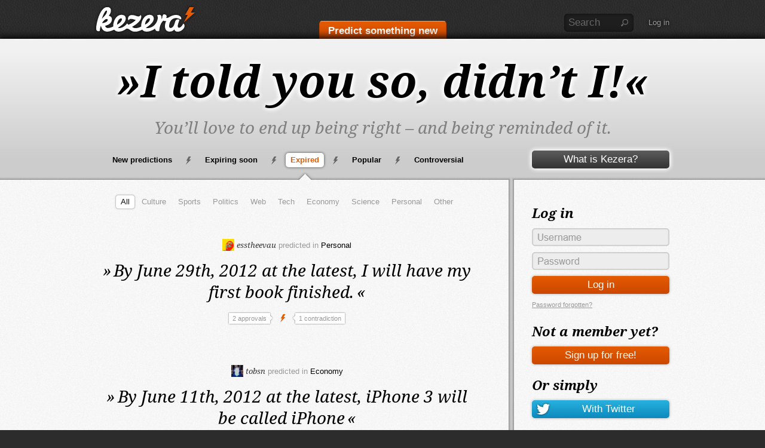

--- FILE ---
content_type: text/html; charset=utf-8
request_url: https://kezera.com/expired?p=9
body_size: 4042
content:
<!DOCTYPE html>
<!--[if lt IE 7]>      <html class="no-js lt-ie9 lt-ie8 lt-ie7" lang="en"> <![endif]-->
<!--[if IE 7]>         <html class="no-js lt-ie9 lt-ie8" lang="en"> <![endif]-->
<!--[if IE 8]>         <html class="no-js lt-ie9" lang="en"> <![endif]-->
<!--[if gt IE 8]><!--> <html class="no-js" lang="en"> <!--<![endif]-->
<head>
	<meta charset="utf-8">
	<meta http-equiv="X-UA-Compatible" content="IE=edge,chrome=1" />
	<title>Page 9 - Kezera - whatever will be</title>
	<meta name="description" content="You’ll love to end up being right – and being reminded of it." />
	<meta name="keywords" content="Kezera, prediction, right, know-all, prophecy, projection, augur, announcement, assertion, reminder, predict, foretell, announce" />
	<meta name="robots" content="index,follow" />
	<meta name="canonical" content="/expired?p=9" />
	<meta name="viewport" content="width=device-width, initial-scale=1, user-scalable=no" />
	<meta property="og:site_name" content="kezera" />
	<meta property="og:type" content="website" />
	<meta property="og:title" content="Kezera - whatever will be" />
	<meta property="og:description" content="You’ll love to end up being right – and being reminded of it." />
	<meta property="og:url" content="https://kezera.com" />
	<meta property="og:image" content="https://kezera.com/img/kezera_og_icon.png" />
	<link rel="shortcut icon" type="image/x-icon" href="/favicon.ico" />
	<link rel="apple-touch-icon-precomposed" href="/apple-touch-icon-precomposed.png" />
	<link rel="alternate" type="application/rss+xml" title="Kezera – All predictions" href="/en/feeds/latest" />
	<link rel="stylesheet" type="text/css" href="/min/f=/css/main.css&amp;1528637581" media="screen" />
	<script type="text/javascript" src="/min/f=/js/modernizr.js,/js/jquery.js,/js/plugins.js,/js/main.js,/js/locale.en.js&amp;1583792772"></script>
</head>
<body class="home template-default logged-out en">
<div id="container">
	<div id="container-header">
	<header id="header" class="wrapper clearfix">
		<div id="logo">
			<a href="/" class="ir sprite"><strong>Kezera</strong></a>
		</div>
		<div id="header-prediction" class="clearfix">
			<a href="/new" class="button large">Predict something new</a>
		</div>
		<div id="header-support">
			<div class="search">
				<form method="get" action="/search">
					<fieldset>
						<input id="form-header-search-q" class="text" type="text" name="q" maxlength="255" value="" title="Search" />
						<input id="form-header-search-button" class="submit ir sprite" type="submit" value="Search" />
					</fieldset>
				</form>
				<p><a href="/search" class="ir sprite">Search</a></p>
			</div>
			<div class="user logged-out">
				<p><a href="/login">Log in</a></p>
			</div>
		</div>
	</header>
	</div>
	<div id="container-main">
		<div id="container-content">
<section id="content-header">
	<div class="intro wrapper clearfix">
		<h1>»I told you so, didn’t I!«</h1>
		<p>You’ll love to end up being right – and being reminded of it.</p>
		<div class="button">
			<a href="/en/about" class="button large">What is Kezera?</a>
		</div>
	</div>
	<div id="tabs" class="tabs wrapper clearfix">
		<ul>
			<li class="first"><span><a href="/">New predictions</a></span></li>
			<li class=""><span><a href="/expiring-soon">Expiring soon</a></span></li>
			<li class=" active"><span><a href="/expired">Expired</a></span></li>
			<li class=""><span><a href="/popular">Popular</a></span></li>
			<li class="last"><span><a href="/controversial">Controversial</a></span></li>
		</ul>
	</div>
</section>
<section id="content" class="wrapper clearfix">
	<div class="main">
<div class="topics">
	<ul>
		<li><a href="/expired" class="active">All</a></li>
		<li><a href="/expired?topic=culture">Culture</a></li>
		<li><a href="/expired?topic=sports">Sports</a></li>
		<li><a href="/expired?topic=politics">Politics</a></li>
		<li><a href="/expired?topic=web">Web</a></li>
		<li><a href="/expired?topic=tech">Tech</a></li>
		<li><a href="/expired?topic=economy">Economy</a></li>
		<li><a href="/expired?topic=science">Science</a></li>
		<li><a href="/expired?topic=personal">Personal</a></li>
		<li><a href="/expired?topic=other">Other</a></li>
	</ul>
</div>
		<div class="predictions">
			<ul>
				<li>
<div class="prediction expired {'days':0,'hours':0,'minutes':0,'seconds':0,'current':1768710578}">
	<div class="info">
		<span class="user"><a href="/users/esstheevau"><img src="/data/users/e/esstheevau_1338371249_50.png" class="image-20" alt="esstheevau" /> esstheevau</a></span> <span class="text">predicted in <a href="/expired?topic=personal" class="topic">Personal</a></span>	</div>
	<div class="text"><a href="/gx4l3n"><span class="prediction"><span class="quote open">»</span><span class="date"><span class="prediction-date" title="Jun 29th, 2012 07:27 am">By June 29th, 2012 at the latest,</span></span> <span class="text">I will have my first book finished.</span><span class="quote close">«</span></span></a></div>
	<div class="vote">
		<a href="/gx4l3n#reactions" class="button agrees"><span class="text">2 approvals</span><span class="tip">&nbsp;</span></a>
		<span class="flash sprite"></span>
		<a href="/gx4l3n#reactions" class="button disagrees"><span class="text">1 contradiction</span><span class="tip">&nbsp;</span></a>
	</div>
</div>				</li>
				<li>
<div class="prediction expired {'days':0,'hours':0,'minutes':0,'seconds':0,'current':1768710578}">
	<div class="info">
		<span class="user"><a href="/users/tobsn"><img src="/data/users/t/tobsn_1335451944_50.png" class="image-20" alt="tobsn" /> tobsn</a></span> <span class="text">predicted in <a href="/expired?topic=economy" class="topic">Economy</a></span>	</div>
	<div class="text"><a href="/2e8ok0"><span class="prediction"><span class="quote open">»</span><span class="date"><span class="prediction-date" title="Jun 11th, 2012 02:55 pm">By June 11th, 2012 at the latest,</span></span> <span class="text">iPhone 3 will be called iPhone</span><span class="quote close">«</span></span></a></div>
	<div class="vote">
		<a href="/2e8ok0#reactions" class="button agrees"><span class="text">1 approval</span><span class="tip">&nbsp;</span></a>
		<span class="flash sprite"></span>
		<a href="/2e8ok0#reactions" class="button disagrees"><span class="text">4 contradictions</span><span class="tip">&nbsp;</span></a>
	</div>
</div>				</li>
				<li>
<div class="prediction expired {'days':0,'hours':0,'minutes':0,'seconds':0,'current':1768710578}">
	<div class="info">
		<span class="user"><a href="/users/ba1020"><img src="/data/users/b/ba1020_1337794284_50.png" class="image-20" alt="ba1020" /> ba1020</a></span> <span class="text">predicted in <a href="/expired?topic=economy" class="topic">Economy</a></span>	</div>
	<div class="text"><a href="/e1nl7y"><span class="prediction"><span class="quote open">»</span><span class="date"><span class="prediction-date" title="Jun 7th, 2012 07:16 am">By June 7th, 2012 at the latest,</span></span> <span class="text">Greece will leave the Euro but not the European Community</span><span class="quote close">«</span></span></a></div>
	<div class="vote">
		<a href="/e1nl7y#reactions" class="button agrees"><span class="text">1 approval</span><span class="tip">&nbsp;</span></a>
		<span class="flash sprite"></span>
		<a href="/e1nl7y#reactions" class="button disagrees"><span class="text">4 contradictions</span><span class="tip">&nbsp;</span></a>
	</div>
</div>				</li>
				<li>
<div class="prediction expired {'days':0,'hours':0,'minutes':0,'seconds':0,'current':1768710578}">
	<div class="info">
		<span class="user"><a href="/users/ba1020"><img src="/data/users/b/ba1020_1337794284_50.png" class="image-20" alt="ba1020" /> ba1020</a></span> <span class="text">predicted in <a href="/expired?topic=web" class="topic">Web</a></span>	</div>
	<div class="text"><a href="/by1b5j"><span class="prediction"><span class="quote open">»</span><span class="date"><span class="prediction-date" title="Jun 5th, 2012 10:50 am">By June 5th, 2012 at the latest,</span></span> <span class="text">Flash is gonna die</span><span class="quote close">«</span></span></a></div>
	<div class="vote">
		<a href="/by1b5j#reactions" class="button agrees"><span class="text">1 approval</span><span class="tip">&nbsp;</span></a>
		<span class="flash sprite"></span>
		<a href="/by1b5j#reactions" class="button disagrees"><span class="text">6 contradictions</span><span class="tip">&nbsp;</span></a>
	</div>
</div>				</li>
				<li>
<div class="prediction expired {'days':0,'hours':0,'minutes':0,'seconds':0,'current':1768710578}">
	<div class="info">
		<span class="user"><a href="/users/Panucci"><img src="/img/profile_user_50.png" class="image-20" alt="Panucci" /> Panucci</a></span> <span class="text">predicted in <a href="/expired?topic=sports" class="topic">Sports</a></span>	</div>
	<div class="text"><a href="/afq2n0"><span class="prediction"><span class="quote open">»</span><span class="date"><span class="prediction-date" title="May 26th, 2012 09:57 pm">By May 26th, 2012 at the latest,</span></span> <span class="text">FC Bayern will win the CL!</span><span class="quote close">«</span></span></a></div>
	<div class="vote">
		<a href="/afq2n0#reactions" class="button agrees"><span class="text">5 approvals</span><span class="tip">&nbsp;</span></a>
		<span class="flash sprite"></span>
		<a href="/afq2n0#reactions" class="button disagrees"><span class="text">2 contradictions</span><span class="tip">&nbsp;</span></a>
	</div>
</div>				</li>
				<li>
<div class="prediction expired {'days':0,'hours':0,'minutes':0,'seconds':0,'current':1768710578}">
	<div class="info">
		<span class="user"><a href="/users/hanswer01"><img src="/img/profile_user_50.png" class="image-20" alt="hanswer01" /> hanswer01</a></span> <span class="text">predicted in <a href="/expired?topic=economy" class="topic">Economy</a></span>	</div>
	<div class="text"><a href="/lt98cp"><span class="prediction"><span class="quote open">»</span><span class="date"><span class="prediction-date" title="May 23rd, 2012 01:32 pm">By May 23rd, 2012 at the latest,</span></span> <span class="text">the Facebook share would increase.</span><span class="quote close">«</span></span></a></div>
	<div class="vote">
		<a href="/lt98cp#reactions" class="button agrees"><span class="text">No approval</span><span class="tip">&nbsp;</span></a>
		<span class="flash sprite"></span>
		<a href="/lt98cp#reactions" class="button disagrees"><span class="text">3 contradictions</span><span class="tip">&nbsp;</span></a>
	</div>
</div>				</li>
				<li>
<div class="prediction expired {'days':0,'hours':0,'minutes':0,'seconds':0,'current':1768710578}">
	<div class="info">
		<span class="user"><a href="/users/peter_honeder"><img src="/img/profile_user_50.png" class="image-20" alt="peter_honeder" /> peter_honeder</a></span> <span class="text">predicted in <a href="/expired?topic=other" class="topic">Other</a></span>	</div>
	<div class="text"><a href="/gdo9tb"><span class="prediction"><span class="quote open">»</span><span class="date"><span class="prediction-date" title="May 16th, 2012 10:26 am">By May 16th, 2012 at the latest,</span></span> <span class="text">all of iTap mobile will eat steak again! :-)</span><span class="quote close">«</span></span></a></div>
	<div class="vote">
		<a href="/gdo9tb#reactions" class="button agrees"><span class="text">1 approval</span><span class="tip">&nbsp;</span></a>
		<span class="flash sprite"></span>
		<a href="/gdo9tb#reactions" class="button disagrees"><span class="text">No contradiction</span><span class="tip">&nbsp;</span></a>
	</div>
</div>				</li>
				<li>
<div class="prediction expired {'days':0,'hours':0,'minutes':0,'seconds':0,'current':1768710578}">
	<div class="info">
		<span class="user"><a href="/users/friedelfeiner"><img src="/data/users/f/friedelfeiner_1336322229_50.png" class="image-20" alt="friedelfeiner" /> friedelfeiner</a></span> <span class="text">predicted in <a href="/expired?topic=politics" class="topic">Politics</a></span>	</div>
	<div class="text"><a href="/59112y"><span class="prediction"><span class="quote open">»</span><span class="date"><span class="prediction-date" title="May 13th, 2012 04:34 pm">By May 13th, 2012 at the latest,</span></span> <span class="text">werden die #Piraten das nächste Länderparlament entern. #NRW</span><span class="quote close">«</span></span></a></div>
	<div class="vote">
		<a href="/59112y#reactions" class="button agrees"><span class="text">2 approvals</span><span class="tip">&nbsp;</span></a>
		<span class="flash sprite"></span>
		<a href="/59112y#reactions" class="button disagrees"><span class="text">1 contradiction</span><span class="tip">&nbsp;</span></a>
	</div>
</div>				</li>
				<li>
<div class="prediction expired {'days':0,'hours':0,'minutes':0,'seconds':0,'current':1768710578}">
	<div class="info">
		<span class="user"><a href="/users/Tim"><img src="/img/profile_user_50.png" class="image-20" alt="Tim" /> Tim</a></span> <span class="text">predicted in <a href="/expired?topic=personal" class="topic">Personal</a></span>	</div>
	<div class="text"><a href="/gd3k90"><span class="prediction"><span class="quote open">»</span><span class="date"><span class="prediction-date" title="May 12th, 2012 11:12 am">By May 12th, 2012 at the latest,</span></span> <span class="text">I will test this app</span><span class="quote close">«</span></span></a></div>
	<div class="vote">
		<a href="/gd3k90#reactions" class="button agrees"><span class="text">3 approvals</span><span class="tip">&nbsp;</span></a>
		<span class="flash sprite"></span>
		<a href="/gd3k90#reactions" class="button disagrees"><span class="text">No contradiction</span><span class="tip">&nbsp;</span></a>
	</div>
</div>				</li>
				<li>
<div class="prediction expired {'days':0,'hours':0,'minutes':0,'seconds':0,'current':1768710578}">
	<div class="info">
		<span class="user"><a href="/users/fiahless"><img src="/img/profile_user_50.png" class="image-20" alt="fiahless" /> fiahless</a></span> <span class="text">predicted in <a href="/expired?topic=other" class="topic">Other</a></span>	</div>
	<div class="text"><a href="/pnl0g5"><span class="prediction"><span class="quote open">»</span><span class="date"><span class="prediction-date" title="May 10th, 2012 07:31 am">By May 10th, 2012 at the latest,</span></span> <span class="text">An awesome truck with an awesome billboard will drive through Berlin.
</span><span class="quote close">«</span></span></a></div>
	<div class="vote">
		<a href="/pnl0g5#reactions" class="button agrees"><span class="text">1 approval</span><span class="tip">&nbsp;</span></a>
		<span class="flash sprite"></span>
		<a href="/pnl0g5#reactions" class="button disagrees"><span class="text">No contradiction</span><span class="tip">&nbsp;</span></a>
	</div>
</div>				</li>
				<li>
<div class="prediction expired {'days':0,'hours':0,'minutes':0,'seconds':0,'current':1768710578}">
	<div class="info">
		<span class="user"><a href="/users/nd80"><img src="/data/users/n/nd80_1336375176_50.png" class="image-20" alt="nd80" /> nd80</a></span> <span class="text">predicted in <a href="/expired?topic=other" class="topic">Other</a></span>	</div>
	<div class="text"><a href="/8zltdk"><span class="prediction"><span class="quote open">»</span><span class="date"><span class="prediction-date" title="May 9th, 2012 07:20 am">By May 9th, 2012 at the latest,</span></span> <span class="text">Spring will come back.</span><span class="quote close">«</span></span></a></div>
	<div class="vote">
		<a href="/8zltdk#reactions" class="button agrees"><span class="text">1 approval</span><span class="tip">&nbsp;</span></a>
		<span class="flash sprite"></span>
		<a href="/8zltdk#reactions" class="button disagrees"><span class="text">2 contradictions</span><span class="tip">&nbsp;</span></a>
	</div>
</div>				</li>
			</ul>
<div class="pagination">
	<p><a href="/expired?p=8">« Previous</a> <a href="/expired">1</a> … <a href="/expired?p=8">8</a> <a href="/expired?p=9" class="active">9</a></p>
</div>		</div>
	</div>
	<div class="sidebar">
		<div class="box login">
			<h2>Log in</h2>
			<form id="form-login" method="post" action="/login">
				<fieldset>
					<div class="clearfix">
						<input id="form-login-username" class="text" type="text" name="username" maxlength="255" value="" title="Username" />
					</div>
					<div class="clearfix">
						<input id="form-login-password" class="text" type="password" name="password" maxlength="255" value="" title="Password" />
					</div>
					<div class="buttons clearfix">
						<input class="hidden" type="hidden" name="next" value="" />
						<input class="submit large" type="submit" name="button-login" value="Log in" />
					</div>
					<div class="reset-password">
						<span class="hint"><a href="/reset-password">Password forgotten?</a></span>
					</div>
				</fieldset>
			</form>
		</div>
		<div class="box signup">
			<h2>Not a member yet?</h2>
			<form id="form-signup" class="button" method="get" action="/signup">
				<div class="buttons clearfix">
					<input class="submit large" type="submit" value="Sign up for free!" />
				</div>
			</form>
		</div>
		<div class="box provider">
			<h2>Or simply</h2>
			<form id="form-login-twitter" class="button" method="post" action="/twitter/login">
				<div class="buttons clearfix">
					<input id="form-login-twitter-button" class="submit large twitter" type="submit" value="With Twitter" />
				</div>
			</form>
		</div>
		<div class="box facebook">
			<h2 class="sprite">Facebook</h2>
			<div class="like-box">
				<div class="fb-like-box" data-href="https://www.facebook.com/kezeracom" data-width="292" data-height="340" data-show-faces="true" data-stream="false" data-show-border="false" data-header="false"></div>
			</div>
		</div>
		<div class="box list comments">
			<h2 class="sprite">Comments</h2>
			<ul class="clearfix">
				<li>
					<span class="text"><a href="5vuegq#comment-289">chooseblocks.com</a></span><br />
					<span class="date"><span class="date-created" title="Jul 12th, 2016 04:36 pm">9 years ago</span></span>
				</li>
				<li>
					<span class="text"><a href="5vuegq#comment-288">Damn. They're still alive ;)</a></span><br />
					<span class="date"><span class="date-created" title="Jul 12th, 2016 04:35 pm">9 years ago</span></span>
				</li>
				<li>
					<span class="text"><a href="s2wtpn#comment-287">Ups. :)</a></span><br />
					<span class="date"><span class="date-created" title="Apr 4th, 2016 04:10 pm">9 years ago</span></span>
				</li>
			</ul>
		</div>
		<div class="box tweets">
			<h2 class="sprite">Last tweets</h2>
			<div class="tweets-box">
				<a class="twitter-timeline" width="230" height="350" href="https://twitter.com/kezera_com" data-widget-id="345951350460383233">Tweets von @kezera_com</a>
			</div>
		</div>
	</div>
</section>
<div class="bottom"></div>
		</div>
	</div>
	<div id="container-footer">
	<footer id="footer" class="wrapper clearfix">
		<div class="language">
			<p><a href="#switch-language">Switch Language</a></p>
			<ul>
				<li class="option"><a href="/en" class="sprite">English</a></li>
				<li class="option"><a href="/de" class="sprite">Deutsch</a></li>
				<li class="default"><span>Switch Language</span></li>
			</ul>
		</div>
		<nav>
			<ul class="about">
				<li><a href="/en/about">About Kezera</a></li>
				<li><a href="/en/contact">Contact & Press</a></li>
				<li><a href="/en/faq">FAQ</a></li>
			</ul>
			<ul class="legal">
				<li><a href="/signup">Sign up for an account</a></li>
				<li><a href="/en/terms-of-use">Terms of use</a></li>
				<li><a href="/en/privacy">Privacy policy</a></li>
			</ul>
			<ul class="social">
				<li class="blog"><a href="http://blog.kezera.com" class="external sprite">The Kezera Blog</a></li>
				<li class="twitter"><a href="https://twitter.com/kezera_com" class="external sprite">Follow us on Twitter</a></li>
				<li class="facebook"><a href="https://www.facebook.com/kezeracom" class="external sprite">Like us on Facebook</a></li>
			</ul>
		</nav>
		<div class="copyright">
			<p>© Kezera 2026</p>
		</div>
	</footer>
	</div>
</div>
<form id="dialog-form-login-proxy" class="normal" method="post" action="/login">
	<fieldset>
		<div class="clearfix">
			<label for="dialog-form-login-username">Username</label>
			<input id="dialog-form-login-username" class="text" type="text" name="username" maxlength="255" value="" />
		</div>
		<div class="clearfix">
			<label for="dialog-form-login-password">Password</label>
			<input id="dialog-form-login-password" class="text" type="password" name="password" maxlength="255" value="" />
		</div>
		<div class="buttons clearfix">
			<span class="hint"><a href="/reset-password">Password forgotten?</a></span>
			<input class="hidden" type="hidden" name="next" value="expired?p=9" />
			<input class="submit large" type="submit" name="button-login" value="Log in" />
		</div>
	</fieldset>
</form>
</body>
</html>

--- FILE ---
content_type: application/x-javascript; charset=utf-8
request_url: https://kezera.com/min/f=/js/modernizr.js,/js/jquery.js,/js/plugins.js,/js/main.js,/js/locale.en.js&1583792772
body_size: 60384
content:
;window.Modernizr=function(a,b,c){function D(a){j.cssText=a}function E(a,b){return D(n.join(a+";")+(b||""))}function F(a,b){return typeof a===b}function G(a,b){return!!~(""+a).indexOf(b)}function H(a,b){for(var d in a){var e=a[d];if(!G(e,"-")&&j[e]!==c)return b=="pfx"?e:!0}return!1}function I(a,b,d){for(var e in a){var f=b[a[e]];if(f!==c)return d===!1?a[e]:F(f,"function")?f.bind(d||b):f}return!1}function J(a,b,c){var d=a.charAt(0).toUpperCase()+a.slice(1),e=(a+" "+p.join(d+" ")+d).split(" ");return F(b,"string")||F(b,"undefined")?H(e,b):(e=(a+" "+q.join(d+" ")+d).split(" "),I(e,b,c))}function K(){e.input=function(c){for(var d=0,e=c.length;d<e;d++)u[c[d]]=c[d]in k;return u.list&&(u.list=!!b.createElement("datalist")&&!!a.HTMLDataListElement),u}("autocomplete autofocus list placeholder max min multiple pattern required step".split(" ")),e.inputtypes=function(a){for(var d=0,e,f,h,i=a.length;d<i;d++)k.setAttribute("type",f=a[d]),e=k.type!=="text",e&&(k.value=l,k.style.cssText="position:absolute;visibility:hidden;",/^range$/.test(f)&&k.style.WebkitAppearance!==c?(g.appendChild(k),h=b.defaultView,e=h.getComputedStyle&&h.getComputedStyle(k,null).WebkitAppearance!=="textfield"&&k.offsetHeight!==0,g.removeChild(k)):/^(search|tel)$/.test(f)||(/^(url|email)$/.test(f)?e=k.checkValidity&&k.checkValidity()===!1:e=k.value!=l)),t[a[d]]=!!e;return t}("search tel url email datetime date month week time datetime-local number range color".split(" "))}var d="2.6.2",e={},f=!0,g=b.documentElement,h="modernizr",i=b.createElement(h),j=i.style,k=b.createElement("input"),l=":)",m={}.toString,n=" -webkit- -moz- -o- -ms- ".split(" "),o="Webkit Moz O ms",p=o.split(" "),q=o.toLowerCase().split(" "),r={svg:"http://www.w3.org/2000/svg"},s={},t={},u={},v=[],w=v.slice,x,y=function(a,c,d,e){var f,i,j,k,l=b.createElement("div"),m=b.body,n=m||b.createElement("body");if(parseInt(d,10))while(d--)j=b.createElement("div"),j.id=e?e[d]:h+(d+1),l.appendChild(j);return f=["&#173;",'<style id="s',h,'">',a,"</style>"].join(""),l.id=h,(m?l:n).innerHTML+=f,n.appendChild(l),m||(n.style.background="",n.style.overflow="hidden",k=g.style.overflow,g.style.overflow="hidden",g.appendChild(n)),i=c(l,a),m?l.parentNode.removeChild(l):(n.parentNode.removeChild(n),g.style.overflow=k),!!i},z=function(b){var c=a.matchMedia||a.msMatchMedia;if(c)return c(b).matches;var d;return y("@media "+b+" { #"+h+" { position: absolute; } }",function(b){d=(a.getComputedStyle?getComputedStyle(b,null):b.currentStyle)["position"]=="absolute"}),d},A=function(){function d(d,e){e=e||b.createElement(a[d]||"div"),d="on"+d;var f=d in e;return f||(e.setAttribute||(e=b.createElement("div")),e.setAttribute&&e.removeAttribute&&(e.setAttribute(d,""),f=F(e[d],"function"),F(e[d],"undefined")||(e[d]=c),e.removeAttribute(d))),e=null,f}var a={select:"input",change:"input",submit:"form",reset:"form",error:"img",load:"img",abort:"img"};return d}(),B={}.hasOwnProperty,C;!F(B,"undefined")&&!F(B.call,"undefined")?C=function(a,b){return B.call(a,b)}:C=function(a,b){return b in a&&F(a.constructor.prototype[b],"undefined")},Function.prototype.bind||(Function.prototype.bind=function(b){var c=this;if(typeof c!="function")throw new TypeError;var d=w.call(arguments,1),e=function(){if(this instanceof e){var a=function(){};a.prototype=c.prototype;var f=new a,g=c.apply(f,d.concat(w.call(arguments)));return Object(g)===g?g:f}return c.apply(b,d.concat(w.call(arguments)))};return e}),s.flexbox=function(){return J("flexWrap")},s.canvas=function(){var a=b.createElement("canvas");return!!a.getContext&&!!a.getContext("2d")},s.canvastext=function(){return!!e.canvas&&!!F(b.createElement("canvas").getContext("2d").fillText,"function")},s.webgl=function(){return!!a.WebGLRenderingContext},s.touch=function(){var c;return"ontouchstart"in a||a.DocumentTouch&&b instanceof DocumentTouch?c=!0:y(["@media (",n.join("touch-enabled),("),h,")","{#modernizr{top:9px;position:absolute}}"].join(""),function(a){c=a.offsetTop===9}),c},s.geolocation=function(){return"geolocation"in navigator},s.postmessage=function(){return!!a.postMessage},s.websqldatabase=function(){return!!a.openDatabase},s.indexedDB=function(){return!!J("indexedDB",a)},s.hashchange=function(){return A("hashchange",a)&&(b.documentMode===c||b.documentMode>7)},s.history=function(){return!!a.history&&!!history.pushState},s.draganddrop=function(){var a=b.createElement("div");return"draggable"in a||"ondragstart"in a&&"ondrop"in a},s.websockets=function(){return"WebSocket"in a||"MozWebSocket"in a},s.rgba=function(){return D("background-color:rgba(150,255,150,.5)"),G(j.backgroundColor,"rgba")},s.hsla=function(){return D("background-color:hsla(120,40%,100%,.5)"),G(j.backgroundColor,"rgba")||G(j.backgroundColor,"hsla")},s.multiplebgs=function(){return D("background:url(https://),url(https://),red url(https://)"),/(url\s*\(.*?){3}/.test(j.background)},s.backgroundsize=function(){return J("backgroundSize")},s.borderimage=function(){return J("borderImage")},s.borderradius=function(){return J("borderRadius")},s.boxshadow=function(){return J("boxShadow")},s.textshadow=function(){return b.createElement("div").style.textShadow===""},s.opacity=function(){return E("opacity:.55"),/^0.55$/.test(j.opacity)},s.cssanimations=function(){return J("animationName")},s.csscolumns=function(){return J("columnCount")},s.cssgradients=function(){var a="background-image:",b="gradient(linear,left top,right bottom,from(#9f9),to(white));",c="linear-gradient(left top,#9f9, white);";return D((a+"-webkit- ".split(" ").join(b+a)+n.join(c+a)).slice(0,-a.length)),G(j.backgroundImage,"gradient")},s.cssreflections=function(){return J("boxReflect")},s.csstransforms=function(){return!!J("transform")},s.csstransforms3d=function(){var a=!!J("perspective");return a&&"webkitPerspective"in g.style&&y("@media (transform-3d),(-webkit-transform-3d){#modernizr{left:9px;position:absolute;height:3px;}}",function(b,c){a=b.offsetLeft===9&&b.offsetHeight===3}),a},s.csstransitions=function(){return J("transition")},s.fontface=function(){var a;return y('@font-face {font-family:"font";src:url("https://")}',function(c,d){var e=b.getElementById("smodernizr"),f=e.sheet||e.styleSheet,g=f?f.cssRules&&f.cssRules[0]?f.cssRules[0].cssText:f.cssText||"":"";a=/src/i.test(g)&&g.indexOf(d.split(" ")[0])===0}),a},s.generatedcontent=function(){var a;return y(["#",h,"{font:0/0 a}#",h,':after{content:"',l,'";visibility:hidden;font:3px/1 a}'].join(""),function(b){a=b.offsetHeight>=3}),a},s.video=function(){var a=b.createElement("video"),c=!1;try{if(c=!!a.canPlayType)c=new Boolean(c),c.ogg=a.canPlayType('video/ogg; codecs="theora"').replace(/^no$/,""),c.h264=a.canPlayType('video/mp4; codecs="avc1.42E01E"').replace(/^no$/,""),c.webm=a.canPlayType('video/webm; codecs="vp8, vorbis"').replace(/^no$/,"")}catch(d){}return c},s.audio=function(){var a=b.createElement("audio"),c=!1;try{if(c=!!a.canPlayType)c=new Boolean(c),c.ogg=a.canPlayType('audio/ogg; codecs="vorbis"').replace(/^no$/,""),c.mp3=a.canPlayType("audio/mpeg;").replace(/^no$/,""),c.wav=a.canPlayType('audio/wav; codecs="1"').replace(/^no$/,""),c.m4a=(a.canPlayType("audio/x-m4a;")||a.canPlayType("audio/aac;")).replace(/^no$/,"")}catch(d){}return c},s.localstorage=function(){try{return localStorage.setItem(h,h),localStorage.removeItem(h),!0}catch(a){return!1}},s.sessionstorage=function(){try{return sessionStorage.setItem(h,h),sessionStorage.removeItem(h),!0}catch(a){return!1}},s.webworkers=function(){return!!a.Worker},s.applicationcache=function(){return!!a.applicationCache},s.svg=function(){return!!b.createElementNS&&!!b.createElementNS(r.svg,"svg").createSVGRect},s.inlinesvg=function(){var a=b.createElement("div");return a.innerHTML="<svg/>",(a.firstChild&&a.firstChild.namespaceURI)==r.svg},s.smil=function(){return!!b.createElementNS&&/SVGAnimate/.test(m.call(b.createElementNS(r.svg,"animate")))},s.svgclippaths=function(){return!!b.createElementNS&&/SVGClipPath/.test(m.call(b.createElementNS(r.svg,"clipPath")))};for(var L in s)C(s,L)&&(x=L.toLowerCase(),e[x]=s[L](),v.push((e[x]?"":"no-")+x));return e.input||K(),e.addTest=function(a,b){if(typeof a=="object")for(var d in a)C(a,d)&&e.addTest(d,a[d]);else{a=a.toLowerCase();if(e[a]!==c)return e;b=typeof b=="function"?b():b,typeof f!="undefined"&&f&&(g.className+=" "+(b?"":"no-")+a),e[a]=b}return e},D(""),i=k=null,function(a,b){function k(a,b){var c=a.createElement("p"),d=a.getElementsByTagName("head")[0]||a.documentElement;return c.innerHTML="x<style>"+b+"</style>",d.insertBefore(c.lastChild,d.firstChild)}function l(){var a=r.elements;return typeof a=="string"?a.split(" "):a}function m(a){var b=i[a[g]];return b||(b={},h++,a[g]=h,i[h]=b),b}function n(a,c,f){c||(c=b);if(j)return c.createElement(a);f||(f=m(c));var g;return f.cache[a]?g=f.cache[a].cloneNode():e.test(a)?g=(f.cache[a]=f.createElem(a)).cloneNode():g=f.createElem(a),g.canHaveChildren&&!d.test(a)?f.frag.appendChild(g):g}function o(a,c){a||(a=b);if(j)return a.createDocumentFragment();c=c||m(a);var d=c.frag.cloneNode(),e=0,f=l(),g=f.length;for(;e<g;e++)d.createElement(f[e]);return d}function p(a,b){b.cache||(b.cache={},b.createElem=a.createElement,b.createFrag=a.createDocumentFragment,b.frag=b.createFrag()),a.createElement=function(c){return r.shivMethods?n(c,a,b):b.createElem(c)},a.createDocumentFragment=Function("h,f","return function(){var n=f.cloneNode(),c=n.createElement;h.shivMethods&&("+l().join().replace(/\w+/g,function(a){return b.createElem(a),b.frag.createElement(a),'c("'+a+'")'})+");return n}")(r,b.frag)}function q(a){a||(a=b);var c=m(a);return r.shivCSS&&!f&&!c.hasCSS&&(c.hasCSS=!!k(a,"article,aside,figcaption,figure,footer,header,hgroup,nav,section{display:block}mark{background:#FF0;color:#000}")),j||p(a,c),a}var c=a.html5||{},d=/^<|^(?:button|map|select|textarea|object|iframe|option|optgroup)$/i,e=/^(?:a|b|code|div|fieldset|h1|h2|h3|h4|h5|h6|i|label|li|ol|p|q|span|strong|style|table|tbody|td|th|tr|ul)$/i,f,g="_html5shiv",h=0,i={},j;(function(){try{var a=b.createElement("a");a.innerHTML="<xyz></xyz>",f="hidden"in a,j=a.childNodes.length==1||function(){b.createElement("a");var a=b.createDocumentFragment();return typeof a.cloneNode=="undefined"||typeof a.createDocumentFragment=="undefined"||typeof a.createElement=="undefined"}()}catch(c){f=!0,j=!0}})();var r={elements:c.elements||"abbr article aside audio bdi canvas data datalist details figcaption figure footer header hgroup mark meter nav output progress section summary time video",shivCSS:c.shivCSS!==!1,supportsUnknownElements:j,shivMethods:c.shivMethods!==!1,type:"default",shivDocument:q,createElement:n,createDocumentFragment:o};a.html5=r,q(b)}(this,b),e._version=d,e._prefixes=n,e._domPrefixes=q,e._cssomPrefixes=p,e.mq=z,e.hasEvent=A,e.testProp=function(a){return H([a])},e.testAllProps=J,e.testStyles=y,e.prefixed=function(a,b,c){return b?J(a,b,c):J(a,"pfx")},g.className=g.className.replace(/(^|\s)no-js(\s|$)/,"$1$2")+(f?" js "+v.join(" "):""),e}(this,this.document),function(a,b,c){function d(a){return"[object Function]"==o.call(a)}function e(a){return"string"==typeof a}function f(){}function g(a){return!a||"loaded"==a||"complete"==a||"uninitialized"==a}function h(){var a=p.shift();q=1,a?a.t?m(function(){("c"==a.t?B.injectCss:B.injectJs)(a.s,0,a.a,a.x,a.e,1)},0):(a(),h()):q=0}function i(a,c,d,e,f,i,j){function k(b){if(!o&&g(l.readyState)&&(u.r=o=1,!q&&h(),l.onload=l.onreadystatechange=null,b)){"img"!=a&&m(function(){t.removeChild(l)},50);for(var d in y[c])y[c].hasOwnProperty(d)&&y[c][d].onload()}}var j=j||B.errorTimeout,l=b.createElement(a),o=0,r=0,u={t:d,s:c,e:f,a:i,x:j};1===y[c]&&(r=1,y[c]=[]),"object"==a?l.data=c:(l.src=c,l.type=a),l.width=l.height="0",l.onerror=l.onload=l.onreadystatechange=function(){k.call(this,r)},p.splice(e,0,u),"img"!=a&&(r||2===y[c]?(t.insertBefore(l,s?null:n),m(k,j)):y[c].push(l))}function j(a,b,c,d,f){return q=0,b=b||"j",e(a)?i("c"==b?v:u,a,b,this.i++,c,d,f):(p.splice(this.i++,0,a),1==p.length&&h()),this}function k(){var a=B;return a.loader={load:j,i:0},a}var l=b.documentElement,m=a.setTimeout,n=b.getElementsByTagName("script")[0],o={}.toString,p=[],q=0,r="MozAppearance"in l.style,s=r&&!!b.createRange().compareNode,t=s?l:n.parentNode,l=a.opera&&"[object Opera]"==o.call(a.opera),l=!!b.attachEvent&&!l,u=r?"object":l?"script":"img",v=l?"script":u,w=Array.isArray||function(a){return"[object Array]"==o.call(a)},x=[],y={},z={timeout:function(a,b){return b.length&&(a.timeout=b[0]),a}},A,B;B=function(a){function b(a){var a=a.split("!"),b=x.length,c=a.pop(),d=a.length,c={url:c,origUrl:c,prefixes:a},e,f,g;for(f=0;f<d;f++)g=a[f].split("="),(e=z[g.shift()])&&(c=e(c,g));for(f=0;f<b;f++)c=x[f](c);return c}function g(a,e,f,g,h){var i=b(a),j=i.autoCallback;i.url.split(".").pop().split("?").shift(),i.bypass||(e&&(e=d(e)?e:e[a]||e[g]||e[a.split("/").pop().split("?")[0]]),i.instead?i.instead(a,e,f,g,h):(y[i.url]?i.noexec=!0:y[i.url]=1,f.load(i.url,i.forceCSS||!i.forceJS&&"css"==i.url.split(".").pop().split("?").shift()?"c":c,i.noexec,i.attrs,i.timeout),(d(e)||d(j))&&f.load(function(){k(),e&&e(i.origUrl,h,g),j&&j(i.origUrl,h,g),y[i.url]=2})))}function h(a,b){function c(a,c){if(a){if(e(a))c||(j=function(){var a=[].slice.call(arguments);k.apply(this,a),l()}),g(a,j,b,0,h);else if(Object(a)===a)for(n in m=function(){var b=0,c;for(c in a)a.hasOwnProperty(c)&&b++;return b}(),a)a.hasOwnProperty(n)&&(!c&&!--m&&(d(j)?j=function(){var a=[].slice.call(arguments);k.apply(this,a),l()}:j[n]=function(a){return function(){var b=[].slice.call(arguments);a&&a.apply(this,b),l()}}(k[n])),g(a[n],j,b,n,h))}else!c&&l()}var h=!!a.test,i=a.load||a.both,j=a.callback||f,k=j,l=a.complete||f,m,n;c(h?a.yep:a.nope,!!i),i&&c(i)}var i,j,l=this.yepnope.loader;if(e(a))g(a,0,l,0);else if(w(a))for(i=0;i<a.length;i++)j=a[i],e(j)?g(j,0,l,0):w(j)?B(j):Object(j)===j&&h(j,l);else Object(a)===a&&h(a,l)},B.addPrefix=function(a,b){z[a]=b},B.addFilter=function(a){x.push(a)},B.errorTimeout=1e4,null==b.readyState&&b.addEventListener&&(b.readyState="loading",b.addEventListener("DOMContentLoaded",A=function(){b.removeEventListener("DOMContentLoaded",A,0),b.readyState="complete"},0)),a.yepnope=k(),a.yepnope.executeStack=h,a.yepnope.injectJs=function(a,c,d,e,i,j){var k=b.createElement("script"),l,o,e=e||B.errorTimeout;k.src=a;for(o in d)k.setAttribute(o,d[o]);c=j?h:c||f,k.onreadystatechange=k.onload=function(){!l&&g(k.readyState)&&(l=1,c(),k.onload=k.onreadystatechange=null)},m(function(){l||(l=1,c(1))},e),i?k.onload():n.parentNode.insertBefore(k,n)},a.yepnope.injectCss=function(a,c,d,e,g,i){var e=b.createElement("link"),j,c=i?h:c||f;e.href=a,e.rel="stylesheet",e.type="text/css";for(j in d)e.setAttribute(j,d[j]);g||(n.parentNode.insertBefore(e,n),m(c,0))}}(this,document),Modernizr.load=function(){yepnope.apply(window,[].slice.call(arguments,0))};;
/*! jQuery v1.10.1 | (c) 2005, 2013 jQuery Foundation, Inc. | jquery.org/license
//@ sourceMappingURL=jquery-1.10.1.min.map
*/
(function(e,t){var n,r,i=typeof t,o=e.location,a=e.document,s=a.documentElement,l=e.jQuery,u=e.$,c={},p=[],f="1.10.1",d=p.concat,h=p.push,g=p.slice,m=p.indexOf,y=c.toString,v=c.hasOwnProperty,b=f.trim,x=function(e,t){return new x.fn.init(e,t,r)},w=/[+-]?(?:\d*\.|)\d+(?:[eE][+-]?\d+|)/.source,T=/\S+/g,C=/^[\s\uFEFF\xA0]+|[\s\uFEFF\xA0]+$/g,N=/^(?:\s*(<[\w\W]+>)[^>]*|#([\w-]*))$/,k=/^<(\w+)\s*\/?>(?:<\/\1>|)$/,E=/^[\],:{}\s]*$/,S=/(?:^|:|,)(?:\s*\[)+/g,A=/\\(?:["\\\/bfnrt]|u[\da-fA-F]{4})/g,j=/"[^"\\\r\n]*"|true|false|null|-?(?:\d+\.|)\d+(?:[eE][+-]?\d+|)/g,D=/^-ms-/,L=/-([\da-z])/gi,H=function(e,t){return t.toUpperCase()},q=function(e){(a.addEventListener||"load"===e.type||"complete"===a.readyState)&&(_(),x.ready())},_=function(){a.addEventListener?(a.removeEventListener("DOMContentLoaded",q,!1),e.removeEventListener("load",q,!1)):(a.detachEvent("onreadystatechange",q),e.detachEvent("onload",q))};x.fn=x.prototype={jquery:f,constructor:x,init:function(e,n,r){var i,o;if(!e)return this;if("string"==typeof e){if(i="<"===e.charAt(0)&&">"===e.charAt(e.length-1)&&e.length>=3?[null,e,null]:N.exec(e),!i||!i[1]&&n)return!n||n.jquery?(n||r).find(e):this.constructor(n).find(e);if(i[1]){if(n=n instanceof x?n[0]:n,x.merge(this,x.parseHTML(i[1],n&&n.nodeType?n.ownerDocument||n:a,!0)),k.test(i[1])&&x.isPlainObject(n))for(i in n)x.isFunction(this[i])?this[i](n[i]):this.attr(i,n[i]);return this}if(o=a.getElementById(i[2]),o&&o.parentNode){if(o.id!==i[2])return r.find(e);this.length=1,this[0]=o}return this.context=a,this.selector=e,this}return e.nodeType?(this.context=this[0]=e,this.length=1,this):x.isFunction(e)?r.ready(e):(e.selector!==t&&(this.selector=e.selector,this.context=e.context),x.makeArray(e,this))},selector:"",length:0,toArray:function(){return g.call(this)},get:function(e){return null==e?this.toArray():0>e?this[this.length+e]:this[e]},pushStack:function(e){var t=x.merge(this.constructor(),e);return t.prevObject=this,t.context=this.context,t},each:function(e,t){return x.each(this,e,t)},ready:function(e){return x.ready.promise().done(e),this},slice:function(){return this.pushStack(g.apply(this,arguments))},first:function(){return this.eq(0)},last:function(){return this.eq(-1)},eq:function(e){var t=this.length,n=+e+(0>e?t:0);return this.pushStack(n>=0&&t>n?[this[n]]:[])},map:function(e){return this.pushStack(x.map(this,function(t,n){return e.call(t,n,t)}))},end:function(){return this.prevObject||this.constructor(null)},push:h,sort:[].sort,splice:[].splice},x.fn.init.prototype=x.fn,x.extend=x.fn.extend=function(){var e,n,r,i,o,a,s=arguments[0]||{},l=1,u=arguments.length,c=!1;for("boolean"==typeof s&&(c=s,s=arguments[1]||{},l=2),"object"==typeof s||x.isFunction(s)||(s={}),u===l&&(s=this,--l);u>l;l++)if(null!=(o=arguments[l]))for(i in o)e=s[i],r=o[i],s!==r&&(c&&r&&(x.isPlainObject(r)||(n=x.isArray(r)))?(n?(n=!1,a=e&&x.isArray(e)?e:[]):a=e&&x.isPlainObject(e)?e:{},s[i]=x.extend(c,a,r)):r!==t&&(s[i]=r));return s},x.extend({expando:"jQuery"+(f+Math.random()).replace(/\D/g,""),noConflict:function(t){return e.$===x&&(e.$=u),t&&e.jQuery===x&&(e.jQuery=l),x},isReady:!1,readyWait:1,holdReady:function(e){e?x.readyWait++:x.ready(!0)},ready:function(e){if(e===!0?!--x.readyWait:!x.isReady){if(!a.body)return setTimeout(x.ready);x.isReady=!0,e!==!0&&--x.readyWait>0||(n.resolveWith(a,[x]),x.fn.trigger&&x(a).trigger("ready").off("ready"))}},isFunction:function(e){return"function"===x.type(e)},isArray:Array.isArray||function(e){return"array"===x.type(e)},isWindow:function(e){return null!=e&&e==e.window},isNumeric:function(e){return!isNaN(parseFloat(e))&&isFinite(e)},type:function(e){return null==e?e+"":"object"==typeof e||"function"==typeof e?c[y.call(e)]||"object":typeof e},isPlainObject:function(e){var n;if(!e||"object"!==x.type(e)||e.nodeType||x.isWindow(e))return!1;try{if(e.constructor&&!v.call(e,"constructor")&&!v.call(e.constructor.prototype,"isPrototypeOf"))return!1}catch(r){return!1}if(x.support.ownLast)for(n in e)return v.call(e,n);for(n in e);return n===t||v.call(e,n)},isEmptyObject:function(e){var t;for(t in e)return!1;return!0},error:function(e){throw Error(e)},parseHTML:function(e,t,n){if(!e||"string"!=typeof e)return null;"boolean"==typeof t&&(n=t,t=!1),t=t||a;var r=k.exec(e),i=!n&&[];return r?[t.createElement(r[1])]:(r=x.buildFragment([e],t,i),i&&x(i).remove(),x.merge([],r.childNodes))},parseJSON:function(n){return e.JSON&&e.JSON.parse?e.JSON.parse(n):null===n?n:"string"==typeof n&&(n=x.trim(n),n&&E.test(n.replace(A,"@").replace(j,"]").replace(S,"")))?Function("return "+n)():(x.error("Invalid JSON: "+n),t)},parseXML:function(n){var r,i;if(!n||"string"!=typeof n)return null;try{e.DOMParser?(i=new DOMParser,r=i.parseFromString(n,"text/xml")):(r=new ActiveXObject("Microsoft.XMLDOM"),r.async="false",r.loadXML(n))}catch(o){r=t}return r&&r.documentElement&&!r.getElementsByTagName("parsererror").length||x.error("Invalid XML: "+n),r},noop:function(){},globalEval:function(t){t&&x.trim(t)&&(e.execScript||function(t){e.eval.call(e,t)})(t)},camelCase:function(e){return e.replace(D,"ms-").replace(L,H)},nodeName:function(e,t){return e.nodeName&&e.nodeName.toLowerCase()===t.toLowerCase()},each:function(e,t,n){var r,i=0,o=e.length,a=M(e);if(n){if(a){for(;o>i;i++)if(r=t.apply(e[i],n),r===!1)break}else for(i in e)if(r=t.apply(e[i],n),r===!1)break}else if(a){for(;o>i;i++)if(r=t.call(e[i],i,e[i]),r===!1)break}else for(i in e)if(r=t.call(e[i],i,e[i]),r===!1)break;return e},trim:b&&!b.call("\ufeff\u00a0")?function(e){return null==e?"":b.call(e)}:function(e){return null==e?"":(e+"").replace(C,"")},makeArray:function(e,t){var n=t||[];return null!=e&&(M(Object(e))?x.merge(n,"string"==typeof e?[e]:e):h.call(n,e)),n},inArray:function(e,t,n){var r;if(t){if(m)return m.call(t,e,n);for(r=t.length,n=n?0>n?Math.max(0,r+n):n:0;r>n;n++)if(n in t&&t[n]===e)return n}return-1},merge:function(e,n){var r=n.length,i=e.length,o=0;if("number"==typeof r)for(;r>o;o++)e[i++]=n[o];else while(n[o]!==t)e[i++]=n[o++];return e.length=i,e},grep:function(e,t,n){var r,i=[],o=0,a=e.length;for(n=!!n;a>o;o++)r=!!t(e[o],o),n!==r&&i.push(e[o]);return i},map:function(e,t,n){var r,i=0,o=e.length,a=M(e),s=[];if(a)for(;o>i;i++)r=t(e[i],i,n),null!=r&&(s[s.length]=r);else for(i in e)r=t(e[i],i,n),null!=r&&(s[s.length]=r);return d.apply([],s)},guid:1,proxy:function(e,n){var r,i,o;return"string"==typeof n&&(o=e[n],n=e,e=o),x.isFunction(e)?(r=g.call(arguments,2),i=function(){return e.apply(n||this,r.concat(g.call(arguments)))},i.guid=e.guid=e.guid||x.guid++,i):t},access:function(e,n,r,i,o,a,s){var l=0,u=e.length,c=null==r;if("object"===x.type(r)){o=!0;for(l in r)x.access(e,n,l,r[l],!0,a,s)}else if(i!==t&&(o=!0,x.isFunction(i)||(s=!0),c&&(s?(n.call(e,i),n=null):(c=n,n=function(e,t,n){return c.call(x(e),n)})),n))for(;u>l;l++)n(e[l],r,s?i:i.call(e[l],l,n(e[l],r)));return o?e:c?n.call(e):u?n(e[0],r):a},now:function(){return(new Date).getTime()},swap:function(e,t,n,r){var i,o,a={};for(o in t)a[o]=e.style[o],e.style[o]=t[o];i=n.apply(e,r||[]);for(o in t)e.style[o]=a[o];return i}}),x.ready.promise=function(t){if(!n)if(n=x.Deferred(),"complete"===a.readyState)setTimeout(x.ready);else if(a.addEventListener)a.addEventListener("DOMContentLoaded",q,!1),e.addEventListener("load",q,!1);else{a.attachEvent("onreadystatechange",q),e.attachEvent("onload",q);var r=!1;try{r=null==e.frameElement&&a.documentElement}catch(i){}r&&r.doScroll&&function o(){if(!x.isReady){try{r.doScroll("left")}catch(e){return setTimeout(o,50)}_(),x.ready()}}()}return n.promise(t)},x.each("Boolean Number String Function Array Date RegExp Object Error".split(" "),function(e,t){c["[object "+t+"]"]=t.toLowerCase()});function M(e){var t=e.length,n=x.type(e);return x.isWindow(e)?!1:1===e.nodeType&&t?!0:"array"===n||"function"!==n&&(0===t||"number"==typeof t&&t>0&&t-1 in e)}r=x(a),function(e,t){var n,r,i,o,a,s,l,u,c,p,f,d,h,g,m,y,v,b="sizzle"+-new Date,w=e.document,T=0,C=0,N=lt(),k=lt(),E=lt(),S=!1,A=function(){return 0},j=typeof t,D=1<<31,L={}.hasOwnProperty,H=[],q=H.pop,_=H.push,M=H.push,O=H.slice,F=H.indexOf||function(e){var t=0,n=this.length;for(;n>t;t++)if(this[t]===e)return t;return-1},B="checked|selected|async|autofocus|autoplay|controls|defer|disabled|hidden|ismap|loop|multiple|open|readonly|required|scoped",P="[\\x20\\t\\r\\n\\f]",R="(?:\\\\.|[\\w-]|[^\\x00-\\xa0])+",W=R.replace("w","w#"),$="\\["+P+"*("+R+")"+P+"*(?:([*^$|!~]?=)"+P+"*(?:(['\"])((?:\\\\.|[^\\\\])*?)\\3|("+W+")|)|)"+P+"*\\]",I=":("+R+")(?:\\(((['\"])((?:\\\\.|[^\\\\])*?)\\3|((?:\\\\.|[^\\\\()[\\]]|"+$.replace(3,8)+")*)|.*)\\)|)",z=RegExp("^"+P+"+|((?:^|[^\\\\])(?:\\\\.)*)"+P+"+$","g"),X=RegExp("^"+P+"*,"+P+"*"),U=RegExp("^"+P+"*([>+~]|"+P+")"+P+"*"),V=RegExp(P+"*[+~]"),Y=RegExp("="+P+"*([^\\]'\"]*)"+P+"*\\]","g"),J=RegExp(I),G=RegExp("^"+W+"$"),Q={ID:RegExp("^#("+R+")"),CLASS:RegExp("^\\.("+R+")"),TAG:RegExp("^("+R.replace("w","w*")+")"),ATTR:RegExp("^"+$),PSEUDO:RegExp("^"+I),CHILD:RegExp("^:(only|first|last|nth|nth-last)-(child|of-type)(?:\\("+P+"*(even|odd|(([+-]|)(\\d*)n|)"+P+"*(?:([+-]|)"+P+"*(\\d+)|))"+P+"*\\)|)","i"),bool:RegExp("^(?:"+B+")$","i"),needsContext:RegExp("^"+P+"*[>+~]|:(even|odd|eq|gt|lt|nth|first|last)(?:\\("+P+"*((?:-\\d)?\\d*)"+P+"*\\)|)(?=[^-]|$)","i")},K=/^[^{]+\{\s*\[native \w/,Z=/^(?:#([\w-]+)|(\w+)|\.([\w-]+))$/,et=/^(?:input|select|textarea|button)$/i,tt=/^h\d$/i,nt=/'|\\/g,rt=RegExp("\\\\([\\da-f]{1,6}"+P+"?|("+P+")|.)","ig"),it=function(e,t,n){var r="0x"+t-65536;return r!==r||n?t:0>r?String.fromCharCode(r+65536):String.fromCharCode(55296|r>>10,56320|1023&r)};try{M.apply(H=O.call(w.childNodes),w.childNodes),H[w.childNodes.length].nodeType}catch(ot){M={apply:H.length?function(e,t){_.apply(e,O.call(t))}:function(e,t){var n=e.length,r=0;while(e[n++]=t[r++]);e.length=n-1}}}function at(e,t,n,i){var o,a,s,l,u,c,d,m,y,x;if((t?t.ownerDocument||t:w)!==f&&p(t),t=t||f,n=n||[],!e||"string"!=typeof e)return n;if(1!==(l=t.nodeType)&&9!==l)return[];if(h&&!i){if(o=Z.exec(e))if(s=o[1]){if(9===l){if(a=t.getElementById(s),!a||!a.parentNode)return n;if(a.id===s)return n.push(a),n}else if(t.ownerDocument&&(a=t.ownerDocument.getElementById(s))&&v(t,a)&&a.id===s)return n.push(a),n}else{if(o[2])return M.apply(n,t.getElementsByTagName(e)),n;if((s=o[3])&&r.getElementsByClassName&&t.getElementsByClassName)return M.apply(n,t.getElementsByClassName(s)),n}if(r.qsa&&(!g||!g.test(e))){if(m=d=b,y=t,x=9===l&&e,1===l&&"object"!==t.nodeName.toLowerCase()){c=bt(e),(d=t.getAttribute("id"))?m=d.replace(nt,"\\$&"):t.setAttribute("id",m),m="[id='"+m+"'] ",u=c.length;while(u--)c[u]=m+xt(c[u]);y=V.test(e)&&t.parentNode||t,x=c.join(",")}if(x)try{return M.apply(n,y.querySelectorAll(x)),n}catch(T){}finally{d||t.removeAttribute("id")}}}return At(e.replace(z,"$1"),t,n,i)}function st(e){return K.test(e+"")}function lt(){var e=[];function t(n,r){return e.push(n+=" ")>o.cacheLength&&delete t[e.shift()],t[n]=r}return t}function ut(e){return e[b]=!0,e}function ct(e){var t=f.createElement("div");try{return!!e(t)}catch(n){return!1}finally{t.parentNode&&t.parentNode.removeChild(t),t=null}}function pt(e,t,n){e=e.split("|");var r,i=e.length,a=n?null:t;while(i--)(r=o.attrHandle[e[i]])&&r!==t||(o.attrHandle[e[i]]=a)}function ft(e,t){var n=e.getAttributeNode(t);return n&&n.specified?n.value:e[t]===!0?t.toLowerCase():null}function dt(e,t){return e.getAttribute(t,"type"===t.toLowerCase()?1:2)}function ht(e){return"input"===e.nodeName.toLowerCase()?e.defaultValue:t}function gt(e,t){var n=t&&e,r=n&&1===e.nodeType&&1===t.nodeType&&(~t.sourceIndex||D)-(~e.sourceIndex||D);if(r)return r;if(n)while(n=n.nextSibling)if(n===t)return-1;return e?1:-1}function mt(e){return function(t){var n=t.nodeName.toLowerCase();return"input"===n&&t.type===e}}function yt(e){return function(t){var n=t.nodeName.toLowerCase();return("input"===n||"button"===n)&&t.type===e}}function vt(e){return ut(function(t){return t=+t,ut(function(n,r){var i,o=e([],n.length,t),a=o.length;while(a--)n[i=o[a]]&&(n[i]=!(r[i]=n[i]))})})}s=at.isXML=function(e){var t=e&&(e.ownerDocument||e).documentElement;return t?"HTML"!==t.nodeName:!1},r=at.support={},p=at.setDocument=function(e){var n=e?e.ownerDocument||e:w,i=n.parentWindow;return n!==f&&9===n.nodeType&&n.documentElement?(f=n,d=n.documentElement,h=!s(n),i&&i.frameElement&&i.attachEvent("onbeforeunload",function(){p()}),r.attributes=ct(function(e){return e.innerHTML="<a href='#'></a>",pt("type|href|height|width",dt,"#"===e.firstChild.getAttribute("href")),pt(B,ft,null==e.getAttribute("disabled")),e.className="i",!e.getAttribute("className")}),r.input=ct(function(e){return e.innerHTML="<input>",e.firstChild.setAttribute("value",""),""===e.firstChild.getAttribute("value")}),pt("value",ht,r.attributes&&r.input),r.getElementsByTagName=ct(function(e){return e.appendChild(n.createComment("")),!e.getElementsByTagName("*").length}),r.getElementsByClassName=ct(function(e){return e.innerHTML="<div class='a'></div><div class='a i'></div>",e.firstChild.className="i",2===e.getElementsByClassName("i").length}),r.getById=ct(function(e){return d.appendChild(e).id=b,!n.getElementsByName||!n.getElementsByName(b).length}),r.getById?(o.find.ID=function(e,t){if(typeof t.getElementById!==j&&h){var n=t.getElementById(e);return n&&n.parentNode?[n]:[]}},o.filter.ID=function(e){var t=e.replace(rt,it);return function(e){return e.getAttribute("id")===t}}):(delete o.find.ID,o.filter.ID=function(e){var t=e.replace(rt,it);return function(e){var n=typeof e.getAttributeNode!==j&&e.getAttributeNode("id");return n&&n.value===t}}),o.find.TAG=r.getElementsByTagName?function(e,n){return typeof n.getElementsByTagName!==j?n.getElementsByTagName(e):t}:function(e,t){var n,r=[],i=0,o=t.getElementsByTagName(e);if("*"===e){while(n=o[i++])1===n.nodeType&&r.push(n);return r}return o},o.find.CLASS=r.getElementsByClassName&&function(e,n){return typeof n.getElementsByClassName!==j&&h?n.getElementsByClassName(e):t},m=[],g=[],(r.qsa=st(n.querySelectorAll))&&(ct(function(e){e.innerHTML="<select><option selected=''></option></select>",e.querySelectorAll("[selected]").length||g.push("\\["+P+"*(?:value|"+B+")"),e.querySelectorAll(":checked").length||g.push(":checked")}),ct(function(e){var t=n.createElement("input");t.setAttribute("type","hidden"),e.appendChild(t).setAttribute("t",""),e.querySelectorAll("[t^='']").length&&g.push("[*^$]="+P+"*(?:''|\"\")"),e.querySelectorAll(":enabled").length||g.push(":enabled",":disabled"),e.querySelectorAll("*,:x"),g.push(",.*:")})),(r.matchesSelector=st(y=d.webkitMatchesSelector||d.mozMatchesSelector||d.oMatchesSelector||d.msMatchesSelector))&&ct(function(e){r.disconnectedMatch=y.call(e,"div"),y.call(e,"[s!='']:x"),m.push("!=",I)}),g=g.length&&RegExp(g.join("|")),m=m.length&&RegExp(m.join("|")),v=st(d.contains)||d.compareDocumentPosition?function(e,t){var n=9===e.nodeType?e.documentElement:e,r=t&&t.parentNode;return e===r||!(!r||1!==r.nodeType||!(n.contains?n.contains(r):e.compareDocumentPosition&&16&e.compareDocumentPosition(r)))}:function(e,t){if(t)while(t=t.parentNode)if(t===e)return!0;return!1},r.sortDetached=ct(function(e){return 1&e.compareDocumentPosition(n.createElement("div"))}),A=d.compareDocumentPosition?function(e,t){if(e===t)return S=!0,0;var i=t.compareDocumentPosition&&e.compareDocumentPosition&&e.compareDocumentPosition(t);return i?1&i||!r.sortDetached&&t.compareDocumentPosition(e)===i?e===n||v(w,e)?-1:t===n||v(w,t)?1:c?F.call(c,e)-F.call(c,t):0:4&i?-1:1:e.compareDocumentPosition?-1:1}:function(e,t){var r,i=0,o=e.parentNode,a=t.parentNode,s=[e],l=[t];if(e===t)return S=!0,0;if(!o||!a)return e===n?-1:t===n?1:o?-1:a?1:c?F.call(c,e)-F.call(c,t):0;if(o===a)return gt(e,t);r=e;while(r=r.parentNode)s.unshift(r);r=t;while(r=r.parentNode)l.unshift(r);while(s[i]===l[i])i++;return i?gt(s[i],l[i]):s[i]===w?-1:l[i]===w?1:0},n):f},at.matches=function(e,t){return at(e,null,null,t)},at.matchesSelector=function(e,t){if((e.ownerDocument||e)!==f&&p(e),t=t.replace(Y,"='$1']"),!(!r.matchesSelector||!h||m&&m.test(t)||g&&g.test(t)))try{var n=y.call(e,t);if(n||r.disconnectedMatch||e.document&&11!==e.document.nodeType)return n}catch(i){}return at(t,f,null,[e]).length>0},at.contains=function(e,t){return(e.ownerDocument||e)!==f&&p(e),v(e,t)},at.attr=function(e,n){(e.ownerDocument||e)!==f&&p(e);var i=o.attrHandle[n.toLowerCase()],a=i&&L.call(o.attrHandle,n.toLowerCase())?i(e,n,!h):t;return a===t?r.attributes||!h?e.getAttribute(n):(a=e.getAttributeNode(n))&&a.specified?a.value:null:a},at.error=function(e){throw Error("Syntax error, unrecognized expression: "+e)},at.uniqueSort=function(e){var t,n=[],i=0,o=0;if(S=!r.detectDuplicates,c=!r.sortStable&&e.slice(0),e.sort(A),S){while(t=e[o++])t===e[o]&&(i=n.push(o));while(i--)e.splice(n[i],1)}return e},a=at.getText=function(e){var t,n="",r=0,i=e.nodeType;if(i){if(1===i||9===i||11===i){if("string"==typeof e.textContent)return e.textContent;for(e=e.firstChild;e;e=e.nextSibling)n+=a(e)}else if(3===i||4===i)return e.nodeValue}else for(;t=e[r];r++)n+=a(t);return n},o=at.selectors={cacheLength:50,createPseudo:ut,match:Q,attrHandle:{},find:{},relative:{">":{dir:"parentNode",first:!0}," ":{dir:"parentNode"},"+":{dir:"previousSibling",first:!0},"~":{dir:"previousSibling"}},preFilter:{ATTR:function(e){return e[1]=e[1].replace(rt,it),e[3]=(e[4]||e[5]||"").replace(rt,it),"~="===e[2]&&(e[3]=" "+e[3]+" "),e.slice(0,4)},CHILD:function(e){return e[1]=e[1].toLowerCase(),"nth"===e[1].slice(0,3)?(e[3]||at.error(e[0]),e[4]=+(e[4]?e[5]+(e[6]||1):2*("even"===e[3]||"odd"===e[3])),e[5]=+(e[7]+e[8]||"odd"===e[3])):e[3]&&at.error(e[0]),e},PSEUDO:function(e){var n,r=!e[5]&&e[2];return Q.CHILD.test(e[0])?null:(e[3]&&e[4]!==t?e[2]=e[4]:r&&J.test(r)&&(n=bt(r,!0))&&(n=r.indexOf(")",r.length-n)-r.length)&&(e[0]=e[0].slice(0,n),e[2]=r.slice(0,n)),e.slice(0,3))}},filter:{TAG:function(e){var t=e.replace(rt,it).toLowerCase();return"*"===e?function(){return!0}:function(e){return e.nodeName&&e.nodeName.toLowerCase()===t}},CLASS:function(e){var t=N[e+" "];return t||(t=RegExp("(^|"+P+")"+e+"("+P+"|$)"))&&N(e,function(e){return t.test("string"==typeof e.className&&e.className||typeof e.getAttribute!==j&&e.getAttribute("class")||"")})},ATTR:function(e,t,n){return function(r){var i=at.attr(r,e);return null==i?"!="===t:t?(i+="","="===t?i===n:"!="===t?i!==n:"^="===t?n&&0===i.indexOf(n):"*="===t?n&&i.indexOf(n)>-1:"$="===t?n&&i.slice(-n.length)===n:"~="===t?(" "+i+" ").indexOf(n)>-1:"|="===t?i===n||i.slice(0,n.length+1)===n+"-":!1):!0}},CHILD:function(e,t,n,r,i){var o="nth"!==e.slice(0,3),a="last"!==e.slice(-4),s="of-type"===t;return 1===r&&0===i?function(e){return!!e.parentNode}:function(t,n,l){var u,c,p,f,d,h,g=o!==a?"nextSibling":"previousSibling",m=t.parentNode,y=s&&t.nodeName.toLowerCase(),v=!l&&!s;if(m){if(o){while(g){p=t;while(p=p[g])if(s?p.nodeName.toLowerCase()===y:1===p.nodeType)return!1;h=g="only"===e&&!h&&"nextSibling"}return!0}if(h=[a?m.firstChild:m.lastChild],a&&v){c=m[b]||(m[b]={}),u=c[e]||[],d=u[0]===T&&u[1],f=u[0]===T&&u[2],p=d&&m.childNodes[d];while(p=++d&&p&&p[g]||(f=d=0)||h.pop())if(1===p.nodeType&&++f&&p===t){c[e]=[T,d,f];break}}else if(v&&(u=(t[b]||(t[b]={}))[e])&&u[0]===T)f=u[1];else while(p=++d&&p&&p[g]||(f=d=0)||h.pop())if((s?p.nodeName.toLowerCase()===y:1===p.nodeType)&&++f&&(v&&((p[b]||(p[b]={}))[e]=[T,f]),p===t))break;return f-=i,f===r||0===f%r&&f/r>=0}}},PSEUDO:function(e,t){var n,r=o.pseudos[e]||o.setFilters[e.toLowerCase()]||at.error("unsupported pseudo: "+e);return r[b]?r(t):r.length>1?(n=[e,e,"",t],o.setFilters.hasOwnProperty(e.toLowerCase())?ut(function(e,n){var i,o=r(e,t),a=o.length;while(a--)i=F.call(e,o[a]),e[i]=!(n[i]=o[a])}):function(e){return r(e,0,n)}):r}},pseudos:{not:ut(function(e){var t=[],n=[],r=l(e.replace(z,"$1"));return r[b]?ut(function(e,t,n,i){var o,a=r(e,null,i,[]),s=e.length;while(s--)(o=a[s])&&(e[s]=!(t[s]=o))}):function(e,i,o){return t[0]=e,r(t,null,o,n),!n.pop()}}),has:ut(function(e){return function(t){return at(e,t).length>0}}),contains:ut(function(e){return function(t){return(t.textContent||t.innerText||a(t)).indexOf(e)>-1}}),lang:ut(function(e){return G.test(e||"")||at.error("unsupported lang: "+e),e=e.replace(rt,it).toLowerCase(),function(t){var n;do if(n=h?t.lang:t.getAttribute("xml:lang")||t.getAttribute("lang"))return n=n.toLowerCase(),n===e||0===n.indexOf(e+"-");while((t=t.parentNode)&&1===t.nodeType);return!1}}),target:function(t){var n=e.location&&e.location.hash;return n&&n.slice(1)===t.id},root:function(e){return e===d},focus:function(e){return e===f.activeElement&&(!f.hasFocus||f.hasFocus())&&!!(e.type||e.href||~e.tabIndex)},enabled:function(e){return e.disabled===!1},disabled:function(e){return e.disabled===!0},checked:function(e){var t=e.nodeName.toLowerCase();return"input"===t&&!!e.checked||"option"===t&&!!e.selected},selected:function(e){return e.parentNode&&e.parentNode.selectedIndex,e.selected===!0},empty:function(e){for(e=e.firstChild;e;e=e.nextSibling)if(e.nodeName>"@"||3===e.nodeType||4===e.nodeType)return!1;return!0},parent:function(e){return!o.pseudos.empty(e)},header:function(e){return tt.test(e.nodeName)},input:function(e){return et.test(e.nodeName)},button:function(e){var t=e.nodeName.toLowerCase();return"input"===t&&"button"===e.type||"button"===t},text:function(e){var t;return"input"===e.nodeName.toLowerCase()&&"text"===e.type&&(null==(t=e.getAttribute("type"))||t.toLowerCase()===e.type)},first:vt(function(){return[0]}),last:vt(function(e,t){return[t-1]}),eq:vt(function(e,t,n){return[0>n?n+t:n]}),even:vt(function(e,t){var n=0;for(;t>n;n+=2)e.push(n);return e}),odd:vt(function(e,t){var n=1;for(;t>n;n+=2)e.push(n);return e}),lt:vt(function(e,t,n){var r=0>n?n+t:n;for(;--r>=0;)e.push(r);return e}),gt:vt(function(e,t,n){var r=0>n?n+t:n;for(;t>++r;)e.push(r);return e})}};for(n in{radio:!0,checkbox:!0,file:!0,password:!0,image:!0})o.pseudos[n]=mt(n);for(n in{submit:!0,reset:!0})o.pseudos[n]=yt(n);function bt(e,t){var n,r,i,a,s,l,u,c=k[e+" "];if(c)return t?0:c.slice(0);s=e,l=[],u=o.preFilter;while(s){(!n||(r=X.exec(s)))&&(r&&(s=s.slice(r[0].length)||s),l.push(i=[])),n=!1,(r=U.exec(s))&&(n=r.shift(),i.push({value:n,type:r[0].replace(z," ")}),s=s.slice(n.length));for(a in o.filter)!(r=Q[a].exec(s))||u[a]&&!(r=u[a](r))||(n=r.shift(),i.push({value:n,type:a,matches:r}),s=s.slice(n.length));if(!n)break}return t?s.length:s?at.error(e):k(e,l).slice(0)}function xt(e){var t=0,n=e.length,r="";for(;n>t;t++)r+=e[t].value;return r}function wt(e,t,n){var r=t.dir,o=n&&"parentNode"===r,a=C++;return t.first?function(t,n,i){while(t=t[r])if(1===t.nodeType||o)return e(t,n,i)}:function(t,n,s){var l,u,c,p=T+" "+a;if(s){while(t=t[r])if((1===t.nodeType||o)&&e(t,n,s))return!0}else while(t=t[r])if(1===t.nodeType||o)if(c=t[b]||(t[b]={}),(u=c[r])&&u[0]===p){if((l=u[1])===!0||l===i)return l===!0}else if(u=c[r]=[p],u[1]=e(t,n,s)||i,u[1]===!0)return!0}}function Tt(e){return e.length>1?function(t,n,r){var i=e.length;while(i--)if(!e[i](t,n,r))return!1;return!0}:e[0]}function Ct(e,t,n,r,i){var o,a=[],s=0,l=e.length,u=null!=t;for(;l>s;s++)(o=e[s])&&(!n||n(o,r,i))&&(a.push(o),u&&t.push(s));return a}function Nt(e,t,n,r,i,o){return r&&!r[b]&&(r=Nt(r)),i&&!i[b]&&(i=Nt(i,o)),ut(function(o,a,s,l){var u,c,p,f=[],d=[],h=a.length,g=o||St(t||"*",s.nodeType?[s]:s,[]),m=!e||!o&&t?g:Ct(g,f,e,s,l),y=n?i||(o?e:h||r)?[]:a:m;if(n&&n(m,y,s,l),r){u=Ct(y,d),r(u,[],s,l),c=u.length;while(c--)(p=u[c])&&(y[d[c]]=!(m[d[c]]=p))}if(o){if(i||e){if(i){u=[],c=y.length;while(c--)(p=y[c])&&u.push(m[c]=p);i(null,y=[],u,l)}c=y.length;while(c--)(p=y[c])&&(u=i?F.call(o,p):f[c])>-1&&(o[u]=!(a[u]=p))}}else y=Ct(y===a?y.splice(h,y.length):y),i?i(null,a,y,l):M.apply(a,y)})}function kt(e){var t,n,r,i=e.length,a=o.relative[e[0].type],s=a||o.relative[" "],l=a?1:0,c=wt(function(e){return e===t},s,!0),p=wt(function(e){return F.call(t,e)>-1},s,!0),f=[function(e,n,r){return!a&&(r||n!==u)||((t=n).nodeType?c(e,n,r):p(e,n,r))}];for(;i>l;l++)if(n=o.relative[e[l].type])f=[wt(Tt(f),n)];else{if(n=o.filter[e[l].type].apply(null,e[l].matches),n[b]){for(r=++l;i>r;r++)if(o.relative[e[r].type])break;return Nt(l>1&&Tt(f),l>1&&xt(e.slice(0,l-1).concat({value:" "===e[l-2].type?"*":""})).replace(z,"$1"),n,r>l&&kt(e.slice(l,r)),i>r&&kt(e=e.slice(r)),i>r&&xt(e))}f.push(n)}return Tt(f)}function Et(e,t){var n=0,r=t.length>0,a=e.length>0,s=function(s,l,c,p,d){var h,g,m,y=[],v=0,b="0",x=s&&[],w=null!=d,C=u,N=s||a&&o.find.TAG("*",d&&l.parentNode||l),k=T+=null==C?1:Math.random()||.1;for(w&&(u=l!==f&&l,i=n);null!=(h=N[b]);b++){if(a&&h){g=0;while(m=e[g++])if(m(h,l,c)){p.push(h);break}w&&(T=k,i=++n)}r&&((h=!m&&h)&&v--,s&&x.push(h))}if(v+=b,r&&b!==v){g=0;while(m=t[g++])m(x,y,l,c);if(s){if(v>0)while(b--)x[b]||y[b]||(y[b]=q.call(p));y=Ct(y)}M.apply(p,y),w&&!s&&y.length>0&&v+t.length>1&&at.uniqueSort(p)}return w&&(T=k,u=C),x};return r?ut(s):s}l=at.compile=function(e,t){var n,r=[],i=[],o=E[e+" "];if(!o){t||(t=bt(e)),n=t.length;while(n--)o=kt(t[n]),o[b]?r.push(o):i.push(o);o=E(e,Et(i,r))}return o};function St(e,t,n){var r=0,i=t.length;for(;i>r;r++)at(e,t[r],n);return n}function At(e,t,n,i){var a,s,u,c,p,f=bt(e);if(!i&&1===f.length){if(s=f[0]=f[0].slice(0),s.length>2&&"ID"===(u=s[0]).type&&r.getById&&9===t.nodeType&&h&&o.relative[s[1].type]){if(t=(o.find.ID(u.matches[0].replace(rt,it),t)||[])[0],!t)return n;e=e.slice(s.shift().value.length)}a=Q.needsContext.test(e)?0:s.length;while(a--){if(u=s[a],o.relative[c=u.type])break;if((p=o.find[c])&&(i=p(u.matches[0].replace(rt,it),V.test(s[0].type)&&t.parentNode||t))){if(s.splice(a,1),e=i.length&&xt(s),!e)return M.apply(n,i),n;break}}}return l(e,f)(i,t,!h,n,V.test(e)),n}o.pseudos.nth=o.pseudos.eq;function jt(){}jt.prototype=o.filters=o.pseudos,o.setFilters=new jt,r.sortStable=b.split("").sort(A).join("")===b,p(),[0,0].sort(A),r.detectDuplicates=S,x.find=at,x.expr=at.selectors,x.expr[":"]=x.expr.pseudos,x.unique=at.uniqueSort,x.text=at.getText,x.isXMLDoc=at.isXML,x.contains=at.contains}(e);var O={};function F(e){var t=O[e]={};return x.each(e.match(T)||[],function(e,n){t[n]=!0}),t}x.Callbacks=function(e){e="string"==typeof e?O[e]||F(e):x.extend({},e);var n,r,i,o,a,s,l=[],u=!e.once&&[],c=function(t){for(r=e.memory&&t,i=!0,a=s||0,s=0,o=l.length,n=!0;l&&o>a;a++)if(l[a].apply(t[0],t[1])===!1&&e.stopOnFalse){r=!1;break}n=!1,l&&(u?u.length&&c(u.shift()):r?l=[]:p.disable())},p={add:function(){if(l){var t=l.length;(function i(t){x.each(t,function(t,n){var r=x.type(n);"function"===r?e.unique&&p.has(n)||l.push(n):n&&n.length&&"string"!==r&&i(n)})})(arguments),n?o=l.length:r&&(s=t,c(r))}return this},remove:function(){return l&&x.each(arguments,function(e,t){var r;while((r=x.inArray(t,l,r))>-1)l.splice(r,1),n&&(o>=r&&o--,a>=r&&a--)}),this},has:function(e){return e?x.inArray(e,l)>-1:!(!l||!l.length)},empty:function(){return l=[],o=0,this},disable:function(){return l=u=r=t,this},disabled:function(){return!l},lock:function(){return u=t,r||p.disable(),this},locked:function(){return!u},fireWith:function(e,t){return t=t||[],t=[e,t.slice?t.slice():t],!l||i&&!u||(n?u.push(t):c(t)),this},fire:function(){return p.fireWith(this,arguments),this},fired:function(){return!!i}};return p},x.extend({Deferred:function(e){var t=[["resolve","done",x.Callbacks("once memory"),"resolved"],["reject","fail",x.Callbacks("once memory"),"rejected"],["notify","progress",x.Callbacks("memory")]],n="pending",r={state:function(){return n},always:function(){return i.done(arguments).fail(arguments),this},then:function(){var e=arguments;return x.Deferred(function(n){x.each(t,function(t,o){var a=o[0],s=x.isFunction(e[t])&&e[t];i[o[1]](function(){var e=s&&s.apply(this,arguments);e&&x.isFunction(e.promise)?e.promise().done(n.resolve).fail(n.reject).progress(n.notify):n[a+"With"](this===r?n.promise():this,s?[e]:arguments)})}),e=null}).promise()},promise:function(e){return null!=e?x.extend(e,r):r}},i={};return r.pipe=r.then,x.each(t,function(e,o){var a=o[2],s=o[3];r[o[1]]=a.add,s&&a.add(function(){n=s},t[1^e][2].disable,t[2][2].lock),i[o[0]]=function(){return i[o[0]+"With"](this===i?r:this,arguments),this},i[o[0]+"With"]=a.fireWith}),r.promise(i),e&&e.call(i,i),i},when:function(e){var t=0,n=g.call(arguments),r=n.length,i=1!==r||e&&x.isFunction(e.promise)?r:0,o=1===i?e:x.Deferred(),a=function(e,t,n){return function(r){t[e]=this,n[e]=arguments.length>1?g.call(arguments):r,n===s?o.notifyWith(t,n):--i||o.resolveWith(t,n)}},s,l,u;if(r>1)for(s=Array(r),l=Array(r),u=Array(r);r>t;t++)n[t]&&x.isFunction(n[t].promise)?n[t].promise().done(a(t,u,n)).fail(o.reject).progress(a(t,l,s)):--i;return i||o.resolveWith(u,n),o.promise()}}),x.support=function(t){var n,r,o,s,l,u,c,p,f,d=a.createElement("div");if(d.setAttribute("className","t"),d.innerHTML="  <link/><table></table><a href='/a'>a</a><input type='checkbox'/>",n=d.getElementsByTagName("*")||[],r=d.getElementsByTagName("a")[0],!r||!r.style||!n.length)return t;s=a.createElement("select"),u=s.appendChild(a.createElement("option")),o=d.getElementsByTagName("input")[0],r.style.cssText="top:1px;float:left;opacity:.5",t.getSetAttribute="t"!==d.className,t.leadingWhitespace=3===d.firstChild.nodeType,t.tbody=!d.getElementsByTagName("tbody").length,t.htmlSerialize=!!d.getElementsByTagName("link").length,t.style=/top/.test(r.getAttribute("style")),t.hrefNormalized="/a"===r.getAttribute("href"),t.opacity=/^0.5/.test(r.style.opacity),t.cssFloat=!!r.style.cssFloat,t.checkOn=!!o.value,t.optSelected=u.selected,t.enctype=!!a.createElement("form").enctype,t.html5Clone="<:nav></:nav>"!==a.createElement("nav").cloneNode(!0).outerHTML,t.inlineBlockNeedsLayout=!1,t.shrinkWrapBlocks=!1,t.pixelPosition=!1,t.deleteExpando=!0,t.noCloneEvent=!0,t.reliableMarginRight=!0,t.boxSizingReliable=!0,o.checked=!0,t.noCloneChecked=o.cloneNode(!0).checked,s.disabled=!0,t.optDisabled=!u.disabled;try{delete d.test}catch(h){t.deleteExpando=!1}o=a.createElement("input"),o.setAttribute("value",""),t.input=""===o.getAttribute("value"),o.value="t",o.setAttribute("type","radio"),t.radioValue="t"===o.value,o.setAttribute("checked","t"),o.setAttribute("name","t"),l=a.createDocumentFragment(),l.appendChild(o),t.appendChecked=o.checked,t.checkClone=l.cloneNode(!0).cloneNode(!0).lastChild.checked,d.attachEvent&&(d.attachEvent("onclick",function(){t.noCloneEvent=!1}),d.cloneNode(!0).click());for(f in{submit:!0,change:!0,focusin:!0})d.setAttribute(c="on"+f,"t"),t[f+"Bubbles"]=c in e||d.attributes[c].expando===!1;d.style.backgroundClip="content-box",d.cloneNode(!0).style.backgroundClip="",t.clearCloneStyle="content-box"===d.style.backgroundClip;for(f in x(t))break;return t.ownLast="0"!==f,x(function(){var n,r,o,s="padding:0;margin:0;border:0;display:block;box-sizing:content-box;-moz-box-sizing:content-box;-webkit-box-sizing:content-box;",l=a.getElementsByTagName("body")[0];l&&(n=a.createElement("div"),n.style.cssText="border:0;width:0;height:0;position:absolute;top:0;left:-9999px;margin-top:1px",l.appendChild(n).appendChild(d),d.innerHTML="<table><tr><td></td><td>t</td></tr></table>",o=d.getElementsByTagName("td"),o[0].style.cssText="padding:0;margin:0;border:0;display:none",p=0===o[0].offsetHeight,o[0].style.display="",o[1].style.display="none",t.reliableHiddenOffsets=p&&0===o[0].offsetHeight,d.innerHTML="",d.style.cssText="box-sizing:border-box;-moz-box-sizing:border-box;-webkit-box-sizing:border-box;padding:1px;border:1px;display:block;width:4px;margin-top:1%;position:absolute;top:1%;",x.swap(l,null!=l.style.zoom?{zoom:1}:{},function(){t.boxSizing=4===d.offsetWidth}),e.getComputedStyle&&(t.pixelPosition="1%"!==(e.getComputedStyle(d,null)||{}).top,t.boxSizingReliable="4px"===(e.getComputedStyle(d,null)||{width:"4px"}).width,r=d.appendChild(a.createElement("div")),r.style.cssText=d.style.cssText=s,r.style.marginRight=r.style.width="0",d.style.width="1px",t.reliableMarginRight=!parseFloat((e.getComputedStyle(r,null)||{}).marginRight)),typeof d.style.zoom!==i&&(d.innerHTML="",d.style.cssText=s+"width:1px;padding:1px;display:inline;zoom:1",t.inlineBlockNeedsLayout=3===d.offsetWidth,d.style.display="block",d.innerHTML="<div></div>",d.firstChild.style.width="5px",t.shrinkWrapBlocks=3!==d.offsetWidth,t.inlineBlockNeedsLayout&&(l.style.zoom=1)),l.removeChild(n),n=d=o=r=null)}),n=s=l=u=r=o=null,t}({});var B=/(?:\{[\s\S]*\}|\[[\s\S]*\])$/,P=/([A-Z])/g;function R(e,n,r,i){if(x.acceptData(e)){var o,a,s=x.expando,l=e.nodeType,u=l?x.cache:e,c=l?e[s]:e[s]&&s;if(c&&u[c]&&(i||u[c].data)||r!==t||"string"!=typeof n)return c||(c=l?e[s]=p.pop()||x.guid++:s),u[c]||(u[c]=l?{}:{toJSON:x.noop}),("object"==typeof n||"function"==typeof n)&&(i?u[c]=x.extend(u[c],n):u[c].data=x.extend(u[c].data,n)),a=u[c],i||(a.data||(a.data={}),a=a.data),r!==t&&(a[x.camelCase(n)]=r),"string"==typeof n?(o=a[n],null==o&&(o=a[x.camelCase(n)])):o=a,o}}function W(e,t,n){if(x.acceptData(e)){var r,i,o=e.nodeType,a=o?x.cache:e,s=o?e[x.expando]:x.expando;if(a[s]){if(t&&(r=n?a[s]:a[s].data)){x.isArray(t)?t=t.concat(x.map(t,x.camelCase)):t in r?t=[t]:(t=x.camelCase(t),t=t in r?[t]:t.split(" ")),i=t.length;while(i--)delete r[t[i]];if(n?!I(r):!x.isEmptyObject(r))return}(n||(delete a[s].data,I(a[s])))&&(o?x.cleanData([e],!0):x.support.deleteExpando||a!=a.window?delete a[s]:a[s]=null)}}}x.extend({cache:{},noData:{applet:!0,embed:!0,object:"clsid:D27CDB6E-AE6D-11cf-96B8-444553540000"},hasData:function(e){return e=e.nodeType?x.cache[e[x.expando]]:e[x.expando],!!e&&!I(e)},data:function(e,t,n){return R(e,t,n)},removeData:function(e,t){return W(e,t)},_data:function(e,t,n){return R(e,t,n,!0)},_removeData:function(e,t){return W(e,t,!0)},acceptData:function(e){if(e.nodeType&&1!==e.nodeType&&9!==e.nodeType)return!1;var t=e.nodeName&&x.noData[e.nodeName.toLowerCase()];return!t||t!==!0&&e.getAttribute("classid")===t}}),x.fn.extend({data:function(e,n){var r,i,o=null,a=0,s=this[0];if(e===t){if(this.length&&(o=x.data(s),1===s.nodeType&&!x._data(s,"parsedAttrs"))){for(r=s.attributes;r.length>a;a++)i=r[a].name,0===i.indexOf("data-")&&(i=x.camelCase(i.slice(5)),$(s,i,o[i]));x._data(s,"parsedAttrs",!0)}return o}return"object"==typeof e?this.each(function(){x.data(this,e)}):arguments.length>1?this.each(function(){x.data(this,e,n)}):s?$(s,e,x.data(s,e)):null},removeData:function(e){return this.each(function(){x.removeData(this,e)})}});function $(e,n,r){if(r===t&&1===e.nodeType){var i="data-"+n.replace(P,"-$1").toLowerCase();if(r=e.getAttribute(i),"string"==typeof r){try{r="true"===r?!0:"false"===r?!1:"null"===r?null:+r+""===r?+r:B.test(r)?x.parseJSON(r):r}catch(o){}x.data(e,n,r)}else r=t}return r}function I(e){var t;for(t in e)if(("data"!==t||!x.isEmptyObject(e[t]))&&"toJSON"!==t)return!1;return!0}x.extend({queue:function(e,n,r){var i;return e?(n=(n||"fx")+"queue",i=x._data(e,n),r&&(!i||x.isArray(r)?i=x._data(e,n,x.makeArray(r)):i.push(r)),i||[]):t},dequeue:function(e,t){t=t||"fx";var n=x.queue(e,t),r=n.length,i=n.shift(),o=x._queueHooks(e,t),a=function(){x.dequeue(e,t)};"inprogress"===i&&(i=n.shift(),r--),i&&("fx"===t&&n.unshift("inprogress"),delete o.stop,i.call(e,a,o)),!r&&o&&o.empty.fire()},_queueHooks:function(e,t){var n=t+"queueHooks";return x._data(e,n)||x._data(e,n,{empty:x.Callbacks("once memory").add(function(){x._removeData(e,t+"queue"),x._removeData(e,n)})})}}),x.fn.extend({queue:function(e,n){var r=2;return"string"!=typeof e&&(n=e,e="fx",r--),r>arguments.length?x.queue(this[0],e):n===t?this:this.each(function(){var t=x.queue(this,e,n);x._queueHooks(this,e),"fx"===e&&"inprogress"!==t[0]&&x.dequeue(this,e)})},dequeue:function(e){return this.each(function(){x.dequeue(this,e)})},delay:function(e,t){return e=x.fx?x.fx.speeds[e]||e:e,t=t||"fx",this.queue(t,function(t,n){var r=setTimeout(t,e);n.stop=function(){clearTimeout(r)}})},clearQueue:function(e){return this.queue(e||"fx",[])},promise:function(e,n){var r,i=1,o=x.Deferred(),a=this,s=this.length,l=function(){--i||o.resolveWith(a,[a])};"string"!=typeof e&&(n=e,e=t),e=e||"fx";while(s--)r=x._data(a[s],e+"queueHooks"),r&&r.empty&&(i++,r.empty.add(l));return l(),o.promise(n)}});var z,X,U=/[\t\r\n\f]/g,V=/\r/g,Y=/^(?:input|select|textarea|button|object)$/i,J=/^(?:a|area)$/i,G=/^(?:checked|selected)$/i,Q=x.support.getSetAttribute,K=x.support.input;x.fn.extend({attr:function(e,t){return x.access(this,x.attr,e,t,arguments.length>1)},removeAttr:function(e){return this.each(function(){x.removeAttr(this,e)})},prop:function(e,t){return x.access(this,x.prop,e,t,arguments.length>1)},removeProp:function(e){return e=x.propFix[e]||e,this.each(function(){try{this[e]=t,delete this[e]}catch(n){}})},addClass:function(e){var t,n,r,i,o,a=0,s=this.length,l="string"==typeof e&&e;if(x.isFunction(e))return this.each(function(t){x(this).addClass(e.call(this,t,this.className))});if(l)for(t=(e||"").match(T)||[];s>a;a++)if(n=this[a],r=1===n.nodeType&&(n.className?(" "+n.className+" ").replace(U," "):" ")){o=0;while(i=t[o++])0>r.indexOf(" "+i+" ")&&(r+=i+" ");n.className=x.trim(r)}return this},removeClass:function(e){var t,n,r,i,o,a=0,s=this.length,l=0===arguments.length||"string"==typeof e&&e;if(x.isFunction(e))return this.each(function(t){x(this).removeClass(e.call(this,t,this.className))});if(l)for(t=(e||"").match(T)||[];s>a;a++)if(n=this[a],r=1===n.nodeType&&(n.className?(" "+n.className+" ").replace(U," "):"")){o=0;while(i=t[o++])while(r.indexOf(" "+i+" ")>=0)r=r.replace(" "+i+" "," ");n.className=e?x.trim(r):""}return this},toggleClass:function(e,t){var n=typeof e,r="boolean"==typeof t;return x.isFunction(e)?this.each(function(n){x(this).toggleClass(e.call(this,n,this.className,t),t)}):this.each(function(){if("string"===n){var o,a=0,s=x(this),l=t,u=e.match(T)||[];while(o=u[a++])l=r?l:!s.hasClass(o),s[l?"addClass":"removeClass"](o)}else(n===i||"boolean"===n)&&(this.className&&x._data(this,"__className__",this.className),this.className=this.className||e===!1?"":x._data(this,"__className__")||"")})},hasClass:function(e){var t=" "+e+" ",n=0,r=this.length;for(;r>n;n++)if(1===this[n].nodeType&&(" "+this[n].className+" ").replace(U," ").indexOf(t)>=0)return!0;return!1},val:function(e){var n,r,i,o=this[0];{if(arguments.length)return i=x.isFunction(e),this.each(function(n){var o;1===this.nodeType&&(o=i?e.call(this,n,x(this).val()):e,null==o?o="":"number"==typeof o?o+="":x.isArray(o)&&(o=x.map(o,function(e){return null==e?"":e+""})),r=x.valHooks[this.type]||x.valHooks[this.nodeName.toLowerCase()],r&&"set"in r&&r.set(this,o,"value")!==t||(this.value=o))});if(o)return r=x.valHooks[o.type]||x.valHooks[o.nodeName.toLowerCase()],r&&"get"in r&&(n=r.get(o,"value"))!==t?n:(n=o.value,"string"==typeof n?n.replace(V,""):null==n?"":n)}}}),x.extend({valHooks:{option:{get:function(e){var t=x.find.attr(e,"value");return null!=t?t:e.text}},select:{get:function(e){var t,n,r=e.options,i=e.selectedIndex,o="select-one"===e.type||0>i,a=o?null:[],s=o?i+1:r.length,l=0>i?s:o?i:0;for(;s>l;l++)if(n=r[l],!(!n.selected&&l!==i||(x.support.optDisabled?n.disabled:null!==n.getAttribute("disabled"))||n.parentNode.disabled&&x.nodeName(n.parentNode,"optgroup"))){if(t=x(n).val(),o)return t;a.push(t)}return a},set:function(e,t){var n,r,i=e.options,o=x.makeArray(t),a=i.length;while(a--)r=i[a],(r.selected=x.inArray(x(r).val(),o)>=0)&&(n=!0);return n||(e.selectedIndex=-1),o}}},attr:function(e,n,r){var o,a,s=e.nodeType;if(e&&3!==s&&8!==s&&2!==s)return typeof e.getAttribute===i?x.prop(e,n,r):(1===s&&x.isXMLDoc(e)||(n=n.toLowerCase(),o=x.attrHooks[n]||(x.expr.match.bool.test(n)?X:z)),r===t?o&&"get"in o&&null!==(a=o.get(e,n))?a:(a=x.find.attr(e,n),null==a?t:a):null!==r?o&&"set"in o&&(a=o.set(e,r,n))!==t?a:(e.setAttribute(n,r+""),r):(x.removeAttr(e,n),t))},removeAttr:function(e,t){var n,r,i=0,o=t&&t.match(T);if(o&&1===e.nodeType)while(n=o[i++])r=x.propFix[n]||n,x.expr.match.bool.test(n)?K&&Q||!G.test(n)?e[r]=!1:e[x.camelCase("default-"+n)]=e[r]=!1:x.attr(e,n,""),e.removeAttribute(Q?n:r)},attrHooks:{type:{set:function(e,t){if(!x.support.radioValue&&"radio"===t&&x.nodeName(e,"input")){var n=e.value;return e.setAttribute("type",t),n&&(e.value=n),t}}}},propFix:{"for":"htmlFor","class":"className"},prop:function(e,n,r){var i,o,a,s=e.nodeType;if(e&&3!==s&&8!==s&&2!==s)return a=1!==s||!x.isXMLDoc(e),a&&(n=x.propFix[n]||n,o=x.propHooks[n]),r!==t?o&&"set"in o&&(i=o.set(e,r,n))!==t?i:e[n]=r:o&&"get"in o&&null!==(i=o.get(e,n))?i:e[n]},propHooks:{tabIndex:{get:function(e){var t=x.find.attr(e,"tabindex");return t?parseInt(t,10):Y.test(e.nodeName)||J.test(e.nodeName)&&e.href?0:-1}}}}),X={set:function(e,t,n){return t===!1?x.removeAttr(e,n):K&&Q||!G.test(n)?e.setAttribute(!Q&&x.propFix[n]||n,n):e[x.camelCase("default-"+n)]=e[n]=!0,n}},x.each(x.expr.match.bool.source.match(/\w+/g),function(e,n){var r=x.expr.attrHandle[n]||x.find.attr;x.expr.attrHandle[n]=K&&Q||!G.test(n)?function(e,n,i){var o=x.expr.attrHandle[n],a=i?t:(x.expr.attrHandle[n]=t)!=r(e,n,i)?n.toLowerCase():null;return x.expr.attrHandle[n]=o,a}:function(e,n,r){return r?t:e[x.camelCase("default-"+n)]?n.toLowerCase():null}}),K&&Q||(x.attrHooks.value={set:function(e,n,r){return x.nodeName(e,"input")?(e.defaultValue=n,t):z&&z.set(e,n,r)}}),Q||(z={set:function(e,n,r){var i=e.getAttributeNode(r);return i||e.setAttributeNode(i=e.ownerDocument.createAttribute(r)),i.value=n+="","value"===r||n===e.getAttribute(r)?n:t}},x.expr.attrHandle.id=x.expr.attrHandle.name=x.expr.attrHandle.coords=function(e,n,r){var i;return r?t:(i=e.getAttributeNode(n))&&""!==i.value?i.value:null},x.valHooks.button={get:function(e,n){var r=e.getAttributeNode(n);return r&&r.specified?r.value:t},set:z.set},x.attrHooks.contenteditable={set:function(e,t,n){z.set(e,""===t?!1:t,n)}},x.each(["width","height"],function(e,n){x.attrHooks[n]={set:function(e,r){return""===r?(e.setAttribute(n,"auto"),r):t}}})),x.support.hrefNormalized||x.each(["href","src"],function(e,t){x.propHooks[t]={get:function(e){return e.getAttribute(t,4)}}}),x.support.style||(x.attrHooks.style={get:function(e){return e.style.cssText||t},set:function(e,t){return e.style.cssText=t+""}}),x.support.optSelected||(x.propHooks.selected={get:function(e){var t=e.parentNode;return t&&(t.selectedIndex,t.parentNode&&t.parentNode.selectedIndex),null}}),x.each(["tabIndex","readOnly","maxLength","cellSpacing","cellPadding","rowSpan","colSpan","useMap","frameBorder","contentEditable"],function(){x.propFix[this.toLowerCase()]=this}),x.support.enctype||(x.propFix.enctype="encoding"),x.each(["radio","checkbox"],function(){x.valHooks[this]={set:function(e,n){return x.isArray(n)?e.checked=x.inArray(x(e).val(),n)>=0:t}},x.support.checkOn||(x.valHooks[this].get=function(e){return null===e.getAttribute("value")?"on":e.value})});var Z=/^(?:input|select|textarea)$/i,et=/^key/,tt=/^(?:mouse|contextmenu)|click/,nt=/^(?:focusinfocus|focusoutblur)$/,rt=/^([^.]*)(?:\.(.+)|)$/;function it(){return!0}function ot(){return!1}function at(){try{return a.activeElement}catch(e){}}x.event={global:{},add:function(e,n,r,o,a){var s,l,u,c,p,f,d,h,g,m,y,v=x._data(e);if(v){r.handler&&(c=r,r=c.handler,a=c.selector),r.guid||(r.guid=x.guid++),(l=v.events)||(l=v.events={}),(f=v.handle)||(f=v.handle=function(e){return typeof x===i||e&&x.event.triggered===e.type?t:x.event.dispatch.apply(f.elem,arguments)},f.elem=e),n=(n||"").match(T)||[""],u=n.length;while(u--)s=rt.exec(n[u])||[],g=y=s[1],m=(s[2]||"").split(".").sort(),g&&(p=x.event.special[g]||{},g=(a?p.delegateType:p.bindType)||g,p=x.event.special[g]||{},d=x.extend({type:g,origType:y,data:o,handler:r,guid:r.guid,selector:a,needsContext:a&&x.expr.match.needsContext.test(a),namespace:m.join(".")},c),(h=l[g])||(h=l[g]=[],h.delegateCount=0,p.setup&&p.setup.call(e,o,m,f)!==!1||(e.addEventListener?e.addEventListener(g,f,!1):e.attachEvent&&e.attachEvent("on"+g,f))),p.add&&(p.add.call(e,d),d.handler.guid||(d.handler.guid=r.guid)),a?h.splice(h.delegateCount++,0,d):h.push(d),x.event.global[g]=!0);e=null}},remove:function(e,t,n,r,i){var o,a,s,l,u,c,p,f,d,h,g,m=x.hasData(e)&&x._data(e);if(m&&(c=m.events)){t=(t||"").match(T)||[""],u=t.length;while(u--)if(s=rt.exec(t[u])||[],d=g=s[1],h=(s[2]||"").split(".").sort(),d){p=x.event.special[d]||{},d=(r?p.delegateType:p.bindType)||d,f=c[d]||[],s=s[2]&&RegExp("(^|\\.)"+h.join("\\.(?:.*\\.|)")+"(\\.|$)"),l=o=f.length;while(o--)a=f[o],!i&&g!==a.origType||n&&n.guid!==a.guid||s&&!s.test(a.namespace)||r&&r!==a.selector&&("**"!==r||!a.selector)||(f.splice(o,1),a.selector&&f.delegateCount--,p.remove&&p.remove.call(e,a));l&&!f.length&&(p.teardown&&p.teardown.call(e,h,m.handle)!==!1||x.removeEvent(e,d,m.handle),delete c[d])}else for(d in c)x.event.remove(e,d+t[u],n,r,!0);x.isEmptyObject(c)&&(delete m.handle,x._removeData(e,"events"))}},trigger:function(n,r,i,o){var s,l,u,c,p,f,d,h=[i||a],g=v.call(n,"type")?n.type:n,m=v.call(n,"namespace")?n.namespace.split("."):[];if(u=f=i=i||a,3!==i.nodeType&&8!==i.nodeType&&!nt.test(g+x.event.triggered)&&(g.indexOf(".")>=0&&(m=g.split("."),g=m.shift(),m.sort()),l=0>g.indexOf(":")&&"on"+g,n=n[x.expando]?n:new x.Event(g,"object"==typeof n&&n),n.isTrigger=o?2:3,n.namespace=m.join("."),n.namespace_re=n.namespace?RegExp("(^|\\.)"+m.join("\\.(?:.*\\.|)")+"(\\.|$)"):null,n.result=t,n.target||(n.target=i),r=null==r?[n]:x.makeArray(r,[n]),p=x.event.special[g]||{},o||!p.trigger||p.trigger.apply(i,r)!==!1)){if(!o&&!p.noBubble&&!x.isWindow(i)){for(c=p.delegateType||g,nt.test(c+g)||(u=u.parentNode);u;u=u.parentNode)h.push(u),f=u;f===(i.ownerDocument||a)&&h.push(f.defaultView||f.parentWindow||e)}d=0;while((u=h[d++])&&!n.isPropagationStopped())n.type=d>1?c:p.bindType||g,s=(x._data(u,"events")||{})[n.type]&&x._data(u,"handle"),s&&s.apply(u,r),s=l&&u[l],s&&x.acceptData(u)&&s.apply&&s.apply(u,r)===!1&&n.preventDefault();if(n.type=g,!o&&!n.isDefaultPrevented()&&(!p._default||p._default.apply(h.pop(),r)===!1)&&x.acceptData(i)&&l&&i[g]&&!x.isWindow(i)){f=i[l],f&&(i[l]=null),x.event.triggered=g;try{i[g]()}catch(y){}x.event.triggered=t,f&&(i[l]=f)}return n.result}},dispatch:function(e){e=x.event.fix(e);var n,r,i,o,a,s=[],l=g.call(arguments),u=(x._data(this,"events")||{})[e.type]||[],c=x.event.special[e.type]||{};if(l[0]=e,e.delegateTarget=this,!c.preDispatch||c.preDispatch.call(this,e)!==!1){s=x.event.handlers.call(this,e,u),n=0;while((o=s[n++])&&!e.isPropagationStopped()){e.currentTarget=o.elem,a=0;while((i=o.handlers[a++])&&!e.isImmediatePropagationStopped())(!e.namespace_re||e.namespace_re.test(i.namespace))&&(e.handleObj=i,e.data=i.data,r=((x.event.special[i.origType]||{}).handle||i.handler).apply(o.elem,l),r!==t&&(e.result=r)===!1&&(e.preventDefault(),e.stopPropagation()))}return c.postDispatch&&c.postDispatch.call(this,e),e.result}},handlers:function(e,n){var r,i,o,a,s=[],l=n.delegateCount,u=e.target;if(l&&u.nodeType&&(!e.button||"click"!==e.type))for(;u!=this;u=u.parentNode||this)if(1===u.nodeType&&(u.disabled!==!0||"click"!==e.type)){for(o=[],a=0;l>a;a++)i=n[a],r=i.selector+" ",o[r]===t&&(o[r]=i.needsContext?x(r,this).index(u)>=0:x.find(r,this,null,[u]).length),o[r]&&o.push(i);o.length&&s.push({elem:u,handlers:o})}return n.length>l&&s.push({elem:this,handlers:n.slice(l)}),s},fix:function(e){if(e[x.expando])return e;var t,n,r,i=e.type,o=e,s=this.fixHooks[i];s||(this.fixHooks[i]=s=tt.test(i)?this.mouseHooks:et.test(i)?this.keyHooks:{}),r=s.props?this.props.concat(s.props):this.props,e=new x.Event(o),t=r.length;while(t--)n=r[t],e[n]=o[n];return e.target||(e.target=o.srcElement||a),3===e.target.nodeType&&(e.target=e.target.parentNode),e.metaKey=!!e.metaKey,s.filter?s.filter(e,o):e},props:"altKey bubbles cancelable ctrlKey currentTarget eventPhase metaKey relatedTarget shiftKey target timeStamp view which".split(" "),fixHooks:{},keyHooks:{props:"char charCode key keyCode".split(" "),filter:function(e,t){return null==e.which&&(e.which=null!=t.charCode?t.charCode:t.keyCode),e}},mouseHooks:{props:"button buttons clientX clientY fromElement offsetX offsetY pageX pageY screenX screenY toElement".split(" "),filter:function(e,n){var r,i,o,s=n.button,l=n.fromElement;return null==e.pageX&&null!=n.clientX&&(i=e.target.ownerDocument||a,o=i.documentElement,r=i.body,e.pageX=n.clientX+(o&&o.scrollLeft||r&&r.scrollLeft||0)-(o&&o.clientLeft||r&&r.clientLeft||0),e.pageY=n.clientY+(o&&o.scrollTop||r&&r.scrollTop||0)-(o&&o.clientTop||r&&r.clientTop||0)),!e.relatedTarget&&l&&(e.relatedTarget=l===e.target?n.toElement:l),e.which||s===t||(e.which=1&s?1:2&s?3:4&s?2:0),e}},special:{load:{noBubble:!0},focus:{trigger:function(){if(this!==at()&&this.focus)try{return this.focus(),!1}catch(e){}},delegateType:"focusin"},blur:{trigger:function(){return this===at()&&this.blur?(this.blur(),!1):t},delegateType:"focusout"},click:{trigger:function(){return x.nodeName(this,"input")&&"checkbox"===this.type&&this.click?(this.click(),!1):t},_default:function(e){return x.nodeName(e.target,"a")}},beforeunload:{postDispatch:function(e){e.result!==t&&(e.originalEvent.returnValue=e.result)}}},simulate:function(e,t,n,r){var i=x.extend(new x.Event,n,{type:e,isSimulated:!0,originalEvent:{}});r?x.event.trigger(i,null,t):x.event.dispatch.call(t,i),i.isDefaultPrevented()&&n.preventDefault()}},x.removeEvent=a.removeEventListener?function(e,t,n){e.removeEventListener&&e.removeEventListener(t,n,!1)}:function(e,t,n){var r="on"+t;e.detachEvent&&(typeof e[r]===i&&(e[r]=null),e.detachEvent(r,n))},x.Event=function(e,n){return this instanceof x.Event?(e&&e.type?(this.originalEvent=e,this.type=e.type,this.isDefaultPrevented=e.defaultPrevented||e.returnValue===!1||e.getPreventDefault&&e.getPreventDefault()?it:ot):this.type=e,n&&x.extend(this,n),this.timeStamp=e&&e.timeStamp||x.now(),this[x.expando]=!0,t):new x.Event(e,n)},x.Event.prototype={isDefaultPrevented:ot,isPropagationStopped:ot,isImmediatePropagationStopped:ot,preventDefault:function(){var e=this.originalEvent;this.isDefaultPrevented=it,e&&(e.preventDefault?e.preventDefault():e.returnValue=!1)},stopPropagation:function(){var e=this.originalEvent;this.isPropagationStopped=it,e&&(e.stopPropagation&&e.stopPropagation(),e.cancelBubble=!0)},stopImmediatePropagation:function(){this.isImmediatePropagationStopped=it,this.stopPropagation()}},x.each({mouseenter:"mouseover",mouseleave:"mouseout"},function(e,t){x.event.special[e]={delegateType:t,bindType:t,handle:function(e){var n,r=this,i=e.relatedTarget,o=e.handleObj;return(!i||i!==r&&!x.contains(r,i))&&(e.type=o.origType,n=o.handler.apply(this,arguments),e.type=t),n}}}),x.support.submitBubbles||(x.event.special.submit={setup:function(){return x.nodeName(this,"form")?!1:(x.event.add(this,"click._submit keypress._submit",function(e){var n=e.target,r=x.nodeName(n,"input")||x.nodeName(n,"button")?n.form:t;r&&!x._data(r,"submitBubbles")&&(x.event.add(r,"submit._submit",function(e){e._submit_bubble=!0}),x._data(r,"submitBubbles",!0))}),t)},postDispatch:function(e){e._submit_bubble&&(delete e._submit_bubble,this.parentNode&&!e.isTrigger&&x.event.simulate("submit",this.parentNode,e,!0))},teardown:function(){return x.nodeName(this,"form")?!1:(x.event.remove(this,"._submit"),t)}}),x.support.changeBubbles||(x.event.special.change={setup:function(){return Z.test(this.nodeName)?(("checkbox"===this.type||"radio"===this.type)&&(x.event.add(this,"propertychange._change",function(e){"checked"===e.originalEvent.propertyName&&(this._just_changed=!0)}),x.event.add(this,"click._change",function(e){this._just_changed&&!e.isTrigger&&(this._just_changed=!1),x.event.simulate("change",this,e,!0)})),!1):(x.event.add(this,"beforeactivate._change",function(e){var t=e.target;Z.test(t.nodeName)&&!x._data(t,"changeBubbles")&&(x.event.add(t,"change._change",function(e){!this.parentNode||e.isSimulated||e.isTrigger||x.event.simulate("change",this.parentNode,e,!0)}),x._data(t,"changeBubbles",!0))}),t)},handle:function(e){var n=e.target;return this!==n||e.isSimulated||e.isTrigger||"radio"!==n.type&&"checkbox"!==n.type?e.handleObj.handler.apply(this,arguments):t},teardown:function(){return x.event.remove(this,"._change"),!Z.test(this.nodeName)}}),x.support.focusinBubbles||x.each({focus:"focusin",blur:"focusout"},function(e,t){var n=0,r=function(e){x.event.simulate(t,e.target,x.event.fix(e),!0)};x.event.special[t]={setup:function(){0===n++&&a.addEventListener(e,r,!0)},teardown:function(){0===--n&&a.removeEventListener(e,r,!0)}}}),x.fn.extend({on:function(e,n,r,i,o){var a,s;if("object"==typeof e){"string"!=typeof n&&(r=r||n,n=t);for(a in e)this.on(a,n,r,e[a],o);return this}if(null==r&&null==i?(i=n,r=n=t):null==i&&("string"==typeof n?(i=r,r=t):(i=r,r=n,n=t)),i===!1)i=ot;else if(!i)return this;return 1===o&&(s=i,i=function(e){return x().off(e),s.apply(this,arguments)},i.guid=s.guid||(s.guid=x.guid++)),this.each(function(){x.event.add(this,e,i,r,n)})},one:function(e,t,n,r){return this.on(e,t,n,r,1)},off:function(e,n,r){var i,o;if(e&&e.preventDefault&&e.handleObj)return i=e.handleObj,x(e.delegateTarget).off(i.namespace?i.origType+"."+i.namespace:i.origType,i.selector,i.handler),this;if("object"==typeof e){for(o in e)this.off(o,n,e[o]);return this}return(n===!1||"function"==typeof n)&&(r=n,n=t),r===!1&&(r=ot),this.each(function(){x.event.remove(this,e,r,n)})},trigger:function(e,t){return this.each(function(){x.event.trigger(e,t,this)})},triggerHandler:function(e,n){var r=this[0];return r?x.event.trigger(e,n,r,!0):t}});var st=/^.[^:#\[\.,]*$/,lt=/^(?:parents|prev(?:Until|All))/,ut=x.expr.match.needsContext,ct={children:!0,contents:!0,next:!0,prev:!0};x.fn.extend({find:function(e){var t,n=[],r=this,i=r.length;if("string"!=typeof e)return this.pushStack(x(e).filter(function(){for(t=0;i>t;t++)if(x.contains(r[t],this))return!0}));for(t=0;i>t;t++)x.find(e,r[t],n);return n=this.pushStack(i>1?x.unique(n):n),n.selector=this.selector?this.selector+" "+e:e,n},has:function(e){var t,n=x(e,this),r=n.length;return this.filter(function(){for(t=0;r>t;t++)if(x.contains(this,n[t]))return!0})},not:function(e){return this.pushStack(ft(this,e||[],!0))},filter:function(e){return this.pushStack(ft(this,e||[],!1))},is:function(e){return!!ft(this,"string"==typeof e&&ut.test(e)?x(e):e||[],!1).length},closest:function(e,t){var n,r=0,i=this.length,o=[],a=ut.test(e)||"string"!=typeof e?x(e,t||this.context):0;for(;i>r;r++)for(n=this[r];n&&n!==t;n=n.parentNode)if(11>n.nodeType&&(a?a.index(n)>-1:1===n.nodeType&&x.find.matchesSelector(n,e))){n=o.push(n);break}return this.pushStack(o.length>1?x.unique(o):o)},index:function(e){return e?"string"==typeof e?x.inArray(this[0],x(e)):x.inArray(e.jquery?e[0]:e,this):this[0]&&this[0].parentNode?this.first().prevAll().length:-1},add:function(e,t){var n="string"==typeof e?x(e,t):x.makeArray(e&&e.nodeType?[e]:e),r=x.merge(this.get(),n);return this.pushStack(x.unique(r))},addBack:function(e){return this.add(null==e?this.prevObject:this.prevObject.filter(e))}});function pt(e,t){do e=e[t];while(e&&1!==e.nodeType);return e}x.each({parent:function(e){var t=e.parentNode;return t&&11!==t.nodeType?t:null},parents:function(e){return x.dir(e,"parentNode")},parentsUntil:function(e,t,n){return x.dir(e,"parentNode",n)},next:function(e){return pt(e,"nextSibling")},prev:function(e){return pt(e,"previousSibling")},nextAll:function(e){return x.dir(e,"nextSibling")},prevAll:function(e){return x.dir(e,"previousSibling")},nextUntil:function(e,t,n){return x.dir(e,"nextSibling",n)},prevUntil:function(e,t,n){return x.dir(e,"previousSibling",n)},siblings:function(e){return x.sibling((e.parentNode||{}).firstChild,e)},children:function(e){return x.sibling(e.firstChild)},contents:function(e){return x.nodeName(e,"iframe")?e.contentDocument||e.contentWindow.document:x.merge([],e.childNodes)}},function(e,t){x.fn[e]=function(n,r){var i=x.map(this,t,n);return"Until"!==e.slice(-5)&&(r=n),r&&"string"==typeof r&&(i=x.filter(r,i)),this.length>1&&(ct[e]||(i=x.unique(i)),lt.test(e)&&(i=i.reverse())),this.pushStack(i)}}),x.extend({filter:function(e,t,n){var r=t[0];return n&&(e=":not("+e+")"),1===t.length&&1===r.nodeType?x.find.matchesSelector(r,e)?[r]:[]:x.find.matches(e,x.grep(t,function(e){return 1===e.nodeType}))},dir:function(e,n,r){var i=[],o=e[n];while(o&&9!==o.nodeType&&(r===t||1!==o.nodeType||!x(o).is(r)))1===o.nodeType&&i.push(o),o=o[n];return i},sibling:function(e,t){var n=[];for(;e;e=e.nextSibling)1===e.nodeType&&e!==t&&n.push(e);return n}});function ft(e,t,n){if(x.isFunction(t))return x.grep(e,function(e,r){return!!t.call(e,r,e)!==n});if(t.nodeType)return x.grep(e,function(e){return e===t!==n});if("string"==typeof t){if(st.test(t))return x.filter(t,e,n);t=x.filter(t,e)}return x.grep(e,function(e){return x.inArray(e,t)>=0!==n})}function dt(e){var t=ht.split("|"),n=e.createDocumentFragment();if(n.createElement)while(t.length)n.createElement(t.pop());return n}var ht="abbr|article|aside|audio|bdi|canvas|data|datalist|details|figcaption|figure|footer|header|hgroup|mark|meter|nav|output|progress|section|summary|time|video",gt=/ jQuery\d+="(?:null|\d+)"/g,mt=RegExp("<(?:"+ht+")[\\s/>]","i"),yt=/^\s+/,vt=/<(?!area|br|col|embed|hr|img|input|link|meta|param)(([\w:]+)[^>]*)\/>/gi,bt=/<([\w:]+)/,xt=/<tbody/i,wt=/<|&#?\w+;/,Tt=/<(?:script|style|link)/i,Ct=/^(?:checkbox|radio)$/i,Nt=/checked\s*(?:[^=]|=\s*.checked.)/i,kt=/^$|\/(?:java|ecma)script/i,Et=/^true\/(.*)/,St=/^\s*<!(?:\[CDATA\[|--)|(?:\]\]|--)>\s*$/g,At={option:[1,"<select multiple='multiple'>","</select>"],legend:[1,"<fieldset>","</fieldset>"],area:[1,"<map>","</map>"],param:[1,"<object>","</object>"],thead:[1,"<table>","</table>"],tr:[2,"<table><tbody>","</tbody></table>"],col:[2,"<table><tbody></tbody><colgroup>","</colgroup></table>"],td:[3,"<table><tbody><tr>","</tr></tbody></table>"],_default:x.support.htmlSerialize?[0,"",""]:[1,"X<div>","</div>"]},jt=dt(a),Dt=jt.appendChild(a.createElement("div"));At.optgroup=At.option,At.tbody=At.tfoot=At.colgroup=At.caption=At.thead,At.th=At.td,x.fn.extend({text:function(e){return x.access(this,function(e){return e===t?x.text(this):this.empty().append((this[0]&&this[0].ownerDocument||a).createTextNode(e))},null,e,arguments.length)},append:function(){return this.domManip(arguments,function(e){if(1===this.nodeType||11===this.nodeType||9===this.nodeType){var t=Lt(this,e);t.appendChild(e)}})},prepend:function(){return this.domManip(arguments,function(e){if(1===this.nodeType||11===this.nodeType||9===this.nodeType){var t=Lt(this,e);t.insertBefore(e,t.firstChild)}})},before:function(){return this.domManip(arguments,function(e){this.parentNode&&this.parentNode.insertBefore(e,this)})},after:function(){return this.domManip(arguments,function(e){this.parentNode&&this.parentNode.insertBefore(e,this.nextSibling)})},remove:function(e,t){var n,r=e?x.filter(e,this):this,i=0;for(;null!=(n=r[i]);i++)t||1!==n.nodeType||x.cleanData(Ft(n)),n.parentNode&&(t&&x.contains(n.ownerDocument,n)&&_t(Ft(n,"script")),n.parentNode.removeChild(n));return this},empty:function(){var e,t=0;for(;null!=(e=this[t]);t++){1===e.nodeType&&x.cleanData(Ft(e,!1));while(e.firstChild)e.removeChild(e.firstChild);e.options&&x.nodeName(e,"select")&&(e.options.length=0)}return this},clone:function(e,t){return e=null==e?!1:e,t=null==t?e:t,this.map(function(){return x.clone(this,e,t)})},html:function(e){return x.access(this,function(e){var n=this[0]||{},r=0,i=this.length;if(e===t)return 1===n.nodeType?n.innerHTML.replace(gt,""):t;if(!("string"!=typeof e||Tt.test(e)||!x.support.htmlSerialize&&mt.test(e)||!x.support.leadingWhitespace&&yt.test(e)||At[(bt.exec(e)||["",""])[1].toLowerCase()])){e=e.replace(vt,"<$1></$2>");try{for(;i>r;r++)n=this[r]||{},1===n.nodeType&&(x.cleanData(Ft(n,!1)),n.innerHTML=e);n=0}catch(o){}}n&&this.empty().append(e)},null,e,arguments.length)},replaceWith:function(){var e=x.map(this,function(e){return[e.nextSibling,e.parentNode]}),t=0;return this.domManip(arguments,function(n){var r=e[t++],i=e[t++];i&&(r&&r.parentNode!==i&&(r=this.nextSibling),x(this).remove(),i.insertBefore(n,r))},!0),t?this:this.remove()},detach:function(e){return this.remove(e,!0)},domManip:function(e,t,n){e=d.apply([],e);var r,i,o,a,s,l,u=0,c=this.length,p=this,f=c-1,h=e[0],g=x.isFunction(h);if(g||!(1>=c||"string"!=typeof h||x.support.checkClone)&&Nt.test(h))return this.each(function(r){var i=p.eq(r);g&&(e[0]=h.call(this,r,i.html())),i.domManip(e,t,n)});if(c&&(l=x.buildFragment(e,this[0].ownerDocument,!1,!n&&this),r=l.firstChild,1===l.childNodes.length&&(l=r),r)){for(a=x.map(Ft(l,"script"),Ht),o=a.length;c>u;u++)i=l,u!==f&&(i=x.clone(i,!0,!0),o&&x.merge(a,Ft(i,"script"))),t.call(this[u],i,u);if(o)for(s=a[a.length-1].ownerDocument,x.map(a,qt),u=0;o>u;u++)i=a[u],kt.test(i.type||"")&&!x._data(i,"globalEval")&&x.contains(s,i)&&(i.src?x._evalUrl(i.src):x.globalEval((i.text||i.textContent||i.innerHTML||"").replace(St,"")));l=r=null}return this}});function Lt(e,t){return x.nodeName(e,"table")&&x.nodeName(1===t.nodeType?t:t.firstChild,"tr")?e.getElementsByTagName("tbody")[0]||e.appendChild(e.ownerDocument.createElement("tbody")):e}function Ht(e){return e.type=(null!==x.find.attr(e,"type"))+"/"+e.type,e}function qt(e){var t=Et.exec(e.type);return t?e.type=t[1]:e.removeAttribute("type"),e}function _t(e,t){var n,r=0;for(;null!=(n=e[r]);r++)x._data(n,"globalEval",!t||x._data(t[r],"globalEval"))}function Mt(e,t){if(1===t.nodeType&&x.hasData(e)){var n,r,i,o=x._data(e),a=x._data(t,o),s=o.events;if(s){delete a.handle,a.events={};for(n in s)for(r=0,i=s[n].length;i>r;r++)x.event.add(t,n,s[n][r])}a.data&&(a.data=x.extend({},a.data))}}function Ot(e,t){var n,r,i;if(1===t.nodeType){if(n=t.nodeName.toLowerCase(),!x.support.noCloneEvent&&t[x.expando]){i=x._data(t);for(r in i.events)x.removeEvent(t,r,i.handle);t.removeAttribute(x.expando)}"script"===n&&t.text!==e.text?(Ht(t).text=e.text,qt(t)):"object"===n?(t.parentNode&&(t.outerHTML=e.outerHTML),x.support.html5Clone&&e.innerHTML&&!x.trim(t.innerHTML)&&(t.innerHTML=e.innerHTML)):"input"===n&&Ct.test(e.type)?(t.defaultChecked=t.checked=e.checked,t.value!==e.value&&(t.value=e.value)):"option"===n?t.defaultSelected=t.selected=e.defaultSelected:("input"===n||"textarea"===n)&&(t.defaultValue=e.defaultValue)}}x.each({appendTo:"append",prependTo:"prepend",insertBefore:"before",insertAfter:"after",replaceAll:"replaceWith"},function(e,t){x.fn[e]=function(e){var n,r=0,i=[],o=x(e),a=o.length-1;for(;a>=r;r++)n=r===a?this:this.clone(!0),x(o[r])[t](n),h.apply(i,n.get());return this.pushStack(i)}});function Ft(e,n){var r,o,a=0,s=typeof e.getElementsByTagName!==i?e.getElementsByTagName(n||"*"):typeof e.querySelectorAll!==i?e.querySelectorAll(n||"*"):t;if(!s)for(s=[],r=e.childNodes||e;null!=(o=r[a]);a++)!n||x.nodeName(o,n)?s.push(o):x.merge(s,Ft(o,n));return n===t||n&&x.nodeName(e,n)?x.merge([e],s):s}function Bt(e){Ct.test(e.type)&&(e.defaultChecked=e.checked)}x.extend({clone:function(e,t,n){var r,i,o,a,s,l=x.contains(e.ownerDocument,e);if(x.support.html5Clone||x.isXMLDoc(e)||!mt.test("<"+e.nodeName+">")?o=e.cloneNode(!0):(Dt.innerHTML=e.outerHTML,Dt.removeChild(o=Dt.firstChild)),!(x.support.noCloneEvent&&x.support.noCloneChecked||1!==e.nodeType&&11!==e.nodeType||x.isXMLDoc(e)))for(r=Ft(o),s=Ft(e),a=0;null!=(i=s[a]);++a)r[a]&&Ot(i,r[a]);if(t)if(n)for(s=s||Ft(e),r=r||Ft(o),a=0;null!=(i=s[a]);a++)Mt(i,r[a]);else Mt(e,o);return r=Ft(o,"script"),r.length>0&&_t(r,!l&&Ft(e,"script")),r=s=i=null,o},buildFragment:function(e,t,n,r){var i,o,a,s,l,u,c,p=e.length,f=dt(t),d=[],h=0;for(;p>h;h++)if(o=e[h],o||0===o)if("object"===x.type(o))x.merge(d,o.nodeType?[o]:o);else if(wt.test(o)){s=s||f.appendChild(t.createElement("div")),l=(bt.exec(o)||["",""])[1].toLowerCase(),c=At[l]||At._default,s.innerHTML=c[1]+o.replace(vt,"<$1></$2>")+c[2],i=c[0];while(i--)s=s.lastChild;if(!x.support.leadingWhitespace&&yt.test(o)&&d.push(t.createTextNode(yt.exec(o)[0])),!x.support.tbody){o="table"!==l||xt.test(o)?"<table>"!==c[1]||xt.test(o)?0:s:s.firstChild,i=o&&o.childNodes.length;while(i--)x.nodeName(u=o.childNodes[i],"tbody")&&!u.childNodes.length&&o.removeChild(u)}x.merge(d,s.childNodes),s.textContent="";while(s.firstChild)s.removeChild(s.firstChild);s=f.lastChild}else d.push(t.createTextNode(o));s&&f.removeChild(s),x.support.appendChecked||x.grep(Ft(d,"input"),Bt),h=0;while(o=d[h++])if((!r||-1===x.inArray(o,r))&&(a=x.contains(o.ownerDocument,o),s=Ft(f.appendChild(o),"script"),a&&_t(s),n)){i=0;while(o=s[i++])kt.test(o.type||"")&&n.push(o)}return s=null,f},cleanData:function(e,t){var n,r,o,a,s=0,l=x.expando,u=x.cache,c=x.support.deleteExpando,f=x.event.special;for(;null!=(n=e[s]);s++)if((t||x.acceptData(n))&&(o=n[l],a=o&&u[o])){if(a.events)for(r in a.events)f[r]?x.event.remove(n,r):x.removeEvent(n,r,a.handle);u[o]&&(delete u[o],c?delete n[l]:typeof n.removeAttribute!==i?n.removeAttribute(l):n[l]=null,p.push(o))}},_evalUrl:function(e){return x.ajax({url:e,type:"GET",dataType:"script",async:!1,global:!1,"throws":!0})}}),x.fn.extend({wrapAll:function(e){if(x.isFunction(e))return this.each(function(t){x(this).wrapAll(e.call(this,t))});if(this[0]){var t=x(e,this[0].ownerDocument).eq(0).clone(!0);this[0].parentNode&&t.insertBefore(this[0]),t.map(function(){var e=this;while(e.firstChild&&1===e.firstChild.nodeType)e=e.firstChild;return e}).append(this)}return this},wrapInner:function(e){return x.isFunction(e)?this.each(function(t){x(this).wrapInner(e.call(this,t))}):this.each(function(){var t=x(this),n=t.contents();n.length?n.wrapAll(e):t.append(e)})},wrap:function(e){var t=x.isFunction(e);return this.each(function(n){x(this).wrapAll(t?e.call(this,n):e)})},unwrap:function(){return this.parent().each(function(){x.nodeName(this,"body")||x(this).replaceWith(this.childNodes)}).end()}});var Pt,Rt,Wt,$t=/alpha\([^)]*\)/i,It=/opacity\s*=\s*([^)]*)/,zt=/^(top|right|bottom|left)$/,Xt=/^(none|table(?!-c[ea]).+)/,Ut=/^margin/,Vt=RegExp("^("+w+")(.*)$","i"),Yt=RegExp("^("+w+")(?!px)[a-z%]+$","i"),Jt=RegExp("^([+-])=("+w+")","i"),Gt={BODY:"block"},Qt={position:"absolute",visibility:"hidden",display:"block"},Kt={letterSpacing:0,fontWeight:400},Zt=["Top","Right","Bottom","Left"],en=["Webkit","O","Moz","ms"];function tn(e,t){if(t in e)return t;var n=t.charAt(0).toUpperCase()+t.slice(1),r=t,i=en.length;while(i--)if(t=en[i]+n,t in e)return t;return r}function nn(e,t){return e=t||e,"none"===x.css(e,"display")||!x.contains(e.ownerDocument,e)}function rn(e,t){var n,r,i,o=[],a=0,s=e.length;for(;s>a;a++)r=e[a],r.style&&(o[a]=x._data(r,"olddisplay"),n=r.style.display,t?(o[a]||"none"!==n||(r.style.display=""),""===r.style.display&&nn(r)&&(o[a]=x._data(r,"olddisplay",ln(r.nodeName)))):o[a]||(i=nn(r),(n&&"none"!==n||!i)&&x._data(r,"olddisplay",i?n:x.css(r,"display"))));for(a=0;s>a;a++)r=e[a],r.style&&(t&&"none"!==r.style.display&&""!==r.style.display||(r.style.display=t?o[a]||"":"none"));return e}x.fn.extend({css:function(e,n){return x.access(this,function(e,n,r){var i,o,a={},s=0;if(x.isArray(n)){for(o=Rt(e),i=n.length;i>s;s++)a[n[s]]=x.css(e,n[s],!1,o);return a}return r!==t?x.style(e,n,r):x.css(e,n)},e,n,arguments.length>1)},show:function(){return rn(this,!0)},hide:function(){return rn(this)},toggle:function(e){var t="boolean"==typeof e;return this.each(function(){(t?e:nn(this))?x(this).show():x(this).hide()})}}),x.extend({cssHooks:{opacity:{get:function(e,t){if(t){var n=Wt(e,"opacity");return""===n?"1":n}}}},cssNumber:{columnCount:!0,fillOpacity:!0,fontWeight:!0,lineHeight:!0,opacity:!0,orphans:!0,widows:!0,zIndex:!0,zoom:!0},cssProps:{"float":x.support.cssFloat?"cssFloat":"styleFloat"},style:function(e,n,r,i){if(e&&3!==e.nodeType&&8!==e.nodeType&&e.style){var o,a,s,l=x.camelCase(n),u=e.style;if(n=x.cssProps[l]||(x.cssProps[l]=tn(u,l)),s=x.cssHooks[n]||x.cssHooks[l],r===t)return s&&"get"in s&&(o=s.get(e,!1,i))!==t?o:u[n];if(a=typeof r,"string"===a&&(o=Jt.exec(r))&&(r=(o[1]+1)*o[2]+parseFloat(x.css(e,n)),a="number"),!(null==r||"number"===a&&isNaN(r)||("number"!==a||x.cssNumber[l]||(r+="px"),x.support.clearCloneStyle||""!==r||0!==n.indexOf("background")||(u[n]="inherit"),s&&"set"in s&&(r=s.set(e,r,i))===t)))try{u[n]=r}catch(c){}}},css:function(e,n,r,i){var o,a,s,l=x.camelCase(n);return n=x.cssProps[l]||(x.cssProps[l]=tn(e.style,l)),s=x.cssHooks[n]||x.cssHooks[l],s&&"get"in s&&(a=s.get(e,!0,r)),a===t&&(a=Wt(e,n,i)),"normal"===a&&n in Kt&&(a=Kt[n]),""===r||r?(o=parseFloat(a),r===!0||x.isNumeric(o)?o||0:a):a}}),e.getComputedStyle?(Rt=function(t){return e.getComputedStyle(t,null)},Wt=function(e,n,r){var i,o,a,s=r||Rt(e),l=s?s.getPropertyValue(n)||s[n]:t,u=e.style;return s&&(""!==l||x.contains(e.ownerDocument,e)||(l=x.style(e,n)),Yt.test(l)&&Ut.test(n)&&(i=u.width,o=u.minWidth,a=u.maxWidth,u.minWidth=u.maxWidth=u.width=l,l=s.width,u.width=i,u.minWidth=o,u.maxWidth=a)),l}):a.documentElement.currentStyle&&(Rt=function(e){return e.currentStyle},Wt=function(e,n,r){var i,o,a,s=r||Rt(e),l=s?s[n]:t,u=e.style;return null==l&&u&&u[n]&&(l=u[n]),Yt.test(l)&&!zt.test(n)&&(i=u.left,o=e.runtimeStyle,a=o&&o.left,a&&(o.left=e.currentStyle.left),u.left="fontSize"===n?"1em":l,l=u.pixelLeft+"px",u.left=i,a&&(o.left=a)),""===l?"auto":l});function on(e,t,n){var r=Vt.exec(t);return r?Math.max(0,r[1]-(n||0))+(r[2]||"px"):t}function an(e,t,n,r,i){var o=n===(r?"border":"content")?4:"width"===t?1:0,a=0;for(;4>o;o+=2)"margin"===n&&(a+=x.css(e,n+Zt[o],!0,i)),r?("content"===n&&(a-=x.css(e,"padding"+Zt[o],!0,i)),"margin"!==n&&(a-=x.css(e,"border"+Zt[o]+"Width",!0,i))):(a+=x.css(e,"padding"+Zt[o],!0,i),"padding"!==n&&(a+=x.css(e,"border"+Zt[o]+"Width",!0,i)));return a}function sn(e,t,n){var r=!0,i="width"===t?e.offsetWidth:e.offsetHeight,o=Rt(e),a=x.support.boxSizing&&"border-box"===x.css(e,"boxSizing",!1,o);if(0>=i||null==i){if(i=Wt(e,t,o),(0>i||null==i)&&(i=e.style[t]),Yt.test(i))return i;r=a&&(x.support.boxSizingReliable||i===e.style[t]),i=parseFloat(i)||0}return i+an(e,t,n||(a?"border":"content"),r,o)+"px"}function ln(e){var t=a,n=Gt[e];return n||(n=un(e,t),"none"!==n&&n||(Pt=(Pt||x("<iframe frameborder='0' width='0' height='0'/>").css("cssText","display:block !important")).appendTo(t.documentElement),t=(Pt[0].contentWindow||Pt[0].contentDocument).document,t.write("<!doctype html><html><body>"),t.close(),n=un(e,t),Pt.detach()),Gt[e]=n),n}function un(e,t){var n=x(t.createElement(e)).appendTo(t.body),r=x.css(n[0],"display");return n.remove(),r}x.each(["height","width"],function(e,n){x.cssHooks[n]={get:function(e,r,i){return r?0===e.offsetWidth&&Xt.test(x.css(e,"display"))?x.swap(e,Qt,function(){return sn(e,n,i)}):sn(e,n,i):t},set:function(e,t,r){var i=r&&Rt(e);return on(e,t,r?an(e,n,r,x.support.boxSizing&&"border-box"===x.css(e,"boxSizing",!1,i),i):0)}}}),x.support.opacity||(x.cssHooks.opacity={get:function(e,t){return It.test((t&&e.currentStyle?e.currentStyle.filter:e.style.filter)||"")?.01*parseFloat(RegExp.$1)+"":t?"1":""},set:function(e,t){var n=e.style,r=e.currentStyle,i=x.isNumeric(t)?"alpha(opacity="+100*t+")":"",o=r&&r.filter||n.filter||"";n.zoom=1,(t>=1||""===t)&&""===x.trim(o.replace($t,""))&&n.removeAttribute&&(n.removeAttribute("filter"),""===t||r&&!r.filter)||(n.filter=$t.test(o)?o.replace($t,i):o+" "+i)}}),x(function(){x.support.reliableMarginRight||(x.cssHooks.marginRight={get:function(e,n){return n?x.swap(e,{display:"inline-block"},Wt,[e,"marginRight"]):t}}),!x.support.pixelPosition&&x.fn.position&&x.each(["top","left"],function(e,n){x.cssHooks[n]={get:function(e,r){return r?(r=Wt(e,n),Yt.test(r)?x(e).position()[n]+"px":r):t}}})}),x.expr&&x.expr.filters&&(x.expr.filters.hidden=function(e){return 0>=e.offsetWidth&&0>=e.offsetHeight||!x.support.reliableHiddenOffsets&&"none"===(e.style&&e.style.display||x.css(e,"display"))},x.expr.filters.visible=function(e){return!x.expr.filters.hidden(e)}),x.each({margin:"",padding:"",border:"Width"},function(e,t){x.cssHooks[e+t]={expand:function(n){var r=0,i={},o="string"==typeof n?n.split(" "):[n];for(;4>r;r++)i[e+Zt[r]+t]=o[r]||o[r-2]||o[0];return i}},Ut.test(e)||(x.cssHooks[e+t].set=on)});var cn=/%20/g,pn=/\[\]$/,fn=/\r?\n/g,dn=/^(?:submit|button|image|reset|file)$/i,hn=/^(?:input|select|textarea|keygen)/i;x.fn.extend({serialize:function(){return x.param(this.serializeArray())},serializeArray:function(){return this.map(function(){var e=x.prop(this,"elements");return e?x.makeArray(e):this}).filter(function(){var e=this.type;return this.name&&!x(this).is(":disabled")&&hn.test(this.nodeName)&&!dn.test(e)&&(this.checked||!Ct.test(e))}).map(function(e,t){var n=x(this).val();return null==n?null:x.isArray(n)?x.map(n,function(e){return{name:t.name,value:e.replace(fn,"\r\n")}}):{name:t.name,value:n.replace(fn,"\r\n")}}).get()}}),x.param=function(e,n){var r,i=[],o=function(e,t){t=x.isFunction(t)?t():null==t?"":t,i[i.length]=encodeURIComponent(e)+"="+encodeURIComponent(t)};if(n===t&&(n=x.ajaxSettings&&x.ajaxSettings.traditional),x.isArray(e)||e.jquery&&!x.isPlainObject(e))x.each(e,function(){o(this.name,this.value)});else for(r in e)gn(r,e[r],n,o);return i.join("&").replace(cn,"+")};function gn(e,t,n,r){var i;if(x.isArray(t))x.each(t,function(t,i){n||pn.test(e)?r(e,i):gn(e+"["+("object"==typeof i?t:"")+"]",i,n,r)});else if(n||"object"!==x.type(t))r(e,t);else for(i in t)gn(e+"["+i+"]",t[i],n,r)}x.each("blur focus focusin focusout load resize scroll unload click dblclick mousedown mouseup mousemove mouseover mouseout mouseenter mouseleave change select submit keydown keypress keyup error contextmenu".split(" "),function(e,t){x.fn[t]=function(e,n){return arguments.length>0?this.on(t,null,e,n):this.trigger(t)}}),x.fn.extend({hover:function(e,t){return this.mouseenter(e).mouseleave(t||e)},bind:function(e,t,n){return this.on(e,null,t,n)},unbind:function(e,t){return this.off(e,null,t)},delegate:function(e,t,n,r){return this.on(t,e,n,r)},undelegate:function(e,t,n){return 1===arguments.length?this.off(e,"**"):this.off(t,e||"**",n)}});var mn,yn,vn=x.now(),bn=/\?/,xn=/#.*$/,wn=/([?&])_=[^&]*/,Tn=/^(.*?):[ \t]*([^\r\n]*)\r?$/gm,Cn=/^(?:about|app|app-storage|.+-extension|file|res|widget):$/,Nn=/^(?:GET|HEAD)$/,kn=/^\/\//,En=/^([\w.+-]+:)(?:\/\/([^\/?#:]*)(?::(\d+)|)|)/,Sn=x.fn.load,An={},jn={},Dn="*/".concat("*");try{yn=o.href}catch(Ln){yn=a.createElement("a"),yn.href="",yn=yn.href}mn=En.exec(yn.toLowerCase())||[];function Hn(e){return function(t,n){"string"!=typeof t&&(n=t,t="*");var r,i=0,o=t.toLowerCase().match(T)||[];if(x.isFunction(n))while(r=o[i++])"+"===r[0]?(r=r.slice(1)||"*",(e[r]=e[r]||[]).unshift(n)):(e[r]=e[r]||[]).push(n)}}function qn(e,n,r,i){var o={},a=e===jn;function s(l){var u;return o[l]=!0,x.each(e[l]||[],function(e,l){var c=l(n,r,i);return"string"!=typeof c||a||o[c]?a?!(u=c):t:(n.dataTypes.unshift(c),s(c),!1)}),u}return s(n.dataTypes[0])||!o["*"]&&s("*")}function _n(e,n){var r,i,o=x.ajaxSettings.flatOptions||{};for(i in n)n[i]!==t&&((o[i]?e:r||(r={}))[i]=n[i]);return r&&x.extend(!0,e,r),e}x.fn.load=function(e,n,r){if("string"!=typeof e&&Sn)return Sn.apply(this,arguments);var i,o,a,s=this,l=e.indexOf(" ");return l>=0&&(i=e.slice(l,e.length),e=e.slice(0,l)),x.isFunction(n)?(r=n,n=t):n&&"object"==typeof n&&(a="POST"),s.length>0&&x.ajax({url:e,type:a,dataType:"html",data:n}).done(function(e){o=arguments,s.html(i?x("<div>").append(x.parseHTML(e)).find(i):e)}).complete(r&&function(e,t){s.each(r,o||[e.responseText,t,e])}),this},x.each(["ajaxStart","ajaxStop","ajaxComplete","ajaxError","ajaxSuccess","ajaxSend"],function(e,t){x.fn[t]=function(e){return this.on(t,e)}}),x.extend({active:0,lastModified:{},etag:{},ajaxSettings:{url:yn,type:"GET",isLocal:Cn.test(mn[1]),global:!0,processData:!0,async:!0,contentType:"application/x-www-form-urlencoded; charset=UTF-8",accepts:{"*":Dn,text:"text/plain",html:"text/html",xml:"application/xml, text/xml",json:"application/json, text/javascript"},contents:{xml:/xml/,html:/html/,json:/json/},responseFields:{xml:"responseXML",text:"responseText",json:"responseJSON"},converters:{"* text":String,"text html":!0,"text json":x.parseJSON,"text xml":x.parseXML},flatOptions:{url:!0,context:!0}},ajaxSetup:function(e,t){return t?_n(_n(e,x.ajaxSettings),t):_n(x.ajaxSettings,e)},ajaxPrefilter:Hn(An),ajaxTransport:Hn(jn),ajax:function(e,n){"object"==typeof e&&(n=e,e=t),n=n||{};var r,i,o,a,s,l,u,c,p=x.ajaxSetup({},n),f=p.context||p,d=p.context&&(f.nodeType||f.jquery)?x(f):x.event,h=x.Deferred(),g=x.Callbacks("once memory"),m=p.statusCode||{},y={},v={},b=0,w="canceled",C={readyState:0,getResponseHeader:function(e){var t;if(2===b){if(!c){c={};while(t=Tn.exec(a))c[t[1].toLowerCase()]=t[2]}t=c[e.toLowerCase()]}return null==t?null:t},getAllResponseHeaders:function(){return 2===b?a:null},setRequestHeader:function(e,t){var n=e.toLowerCase();return b||(e=v[n]=v[n]||e,y[e]=t),this},overrideMimeType:function(e){return b||(p.mimeType=e),this},statusCode:function(e){var t;if(e)if(2>b)for(t in e)m[t]=[m[t],e[t]];else C.always(e[C.status]);return this},abort:function(e){var t=e||w;return u&&u.abort(t),k(0,t),this}};if(h.promise(C).complete=g.add,C.success=C.done,C.error=C.fail,p.url=((e||p.url||yn)+"").replace(xn,"").replace(kn,mn[1]+"//"),p.type=n.method||n.type||p.method||p.type,p.dataTypes=x.trim(p.dataType||"*").toLowerCase().match(T)||[""],null==p.crossDomain&&(r=En.exec(p.url.toLowerCase()),p.crossDomain=!(!r||r[1]===mn[1]&&r[2]===mn[2]&&(r[3]||("http:"===r[1]?"80":"443"))===(mn[3]||("http:"===mn[1]?"80":"443")))),p.data&&p.processData&&"string"!=typeof p.data&&(p.data=x.param(p.data,p.traditional)),qn(An,p,n,C),2===b)return C;l=p.global,l&&0===x.active++&&x.event.trigger("ajaxStart"),p.type=p.type.toUpperCase(),p.hasContent=!Nn.test(p.type),o=p.url,p.hasContent||(p.data&&(o=p.url+=(bn.test(o)?"&":"?")+p.data,delete p.data),p.cache===!1&&(p.url=wn.test(o)?o.replace(wn,"$1_="+vn++):o+(bn.test(o)?"&":"?")+"_="+vn++)),p.ifModified&&(x.lastModified[o]&&C.setRequestHeader("If-Modified-Since",x.lastModified[o]),x.etag[o]&&C.setRequestHeader("If-None-Match",x.etag[o])),(p.data&&p.hasContent&&p.contentType!==!1||n.contentType)&&C.setRequestHeader("Content-Type",p.contentType),C.setRequestHeader("Accept",p.dataTypes[0]&&p.accepts[p.dataTypes[0]]?p.accepts[p.dataTypes[0]]+("*"!==p.dataTypes[0]?", "+Dn+"; q=0.01":""):p.accepts["*"]);for(i in p.headers)C.setRequestHeader(i,p.headers[i]);if(p.beforeSend&&(p.beforeSend.call(f,C,p)===!1||2===b))return C.abort();w="abort";for(i in{success:1,error:1,complete:1})C[i](p[i]);if(u=qn(jn,p,n,C)){C.readyState=1,l&&d.trigger("ajaxSend",[C,p]),p.async&&p.timeout>0&&(s=setTimeout(function(){C.abort("timeout")},p.timeout));try{b=1,u.send(y,k)}catch(N){if(!(2>b))throw N;k(-1,N)}}else k(-1,"No Transport");function k(e,n,r,i){var c,y,v,w,T,N=n;2!==b&&(b=2,s&&clearTimeout(s),u=t,a=i||"",C.readyState=e>0?4:0,c=e>=200&&300>e||304===e,r&&(w=Mn(p,C,r)),w=On(p,w,C,c),c?(p.ifModified&&(T=C.getResponseHeader("Last-Modified"),T&&(x.lastModified[o]=T),T=C.getResponseHeader("etag"),T&&(x.etag[o]=T)),204===e||"HEAD"===p.type?N="nocontent":304===e?N="notmodified":(N=w.state,y=w.data,v=w.error,c=!v)):(v=N,(e||!N)&&(N="error",0>e&&(e=0))),C.status=e,C.statusText=(n||N)+"",c?h.resolveWith(f,[y,N,C]):h.rejectWith(f,[C,N,v]),C.statusCode(m),m=t,l&&d.trigger(c?"ajaxSuccess":"ajaxError",[C,p,c?y:v]),g.fireWith(f,[C,N]),l&&(d.trigger("ajaxComplete",[C,p]),--x.active||x.event.trigger("ajaxStop")))}return C},getJSON:function(e,t,n){return x.get(e,t,n,"json")},getScript:function(e,n){return x.get(e,t,n,"script")}}),x.each(["get","post"],function(e,n){x[n]=function(e,r,i,o){return x.isFunction(r)&&(o=o||i,i=r,r=t),x.ajax({url:e,type:n,dataType:o,data:r,success:i})}});function Mn(e,n,r){var i,o,a,s,l=e.contents,u=e.dataTypes;while("*"===u[0])u.shift(),o===t&&(o=e.mimeType||n.getResponseHeader("Content-Type"));if(o)for(s in l)if(l[s]&&l[s].test(o)){u.unshift(s);break}if(u[0]in r)a=u[0];else{for(s in r){if(!u[0]||e.converters[s+" "+u[0]]){a=s;break}i||(i=s)}a=a||i}return a?(a!==u[0]&&u.unshift(a),r[a]):t}function On(e,t,n,r){var i,o,a,s,l,u={},c=e.dataTypes.slice();if(c[1])for(a in e.converters)u[a.toLowerCase()]=e.converters[a];o=c.shift();while(o)if(e.responseFields[o]&&(n[e.responseFields[o]]=t),!l&&r&&e.dataFilter&&(t=e.dataFilter(t,e.dataType)),l=o,o=c.shift())if("*"===o)o=l;else if("*"!==l&&l!==o){if(a=u[l+" "+o]||u["* "+o],!a)for(i in u)if(s=i.split(" "),s[1]===o&&(a=u[l+" "+s[0]]||u["* "+s[0]])){a===!0?a=u[i]:u[i]!==!0&&(o=s[0],c.unshift(s[1]));break}if(a!==!0)if(a&&e["throws"])t=a(t);else try{t=a(t)}catch(p){return{state:"parsererror",error:a?p:"No conversion from "+l+" to "+o}}}return{state:"success",data:t}}x.ajaxSetup({accepts:{script:"text/javascript, application/javascript, application/ecmascript, application/x-ecmascript"},contents:{script:/(?:java|ecma)script/},converters:{"text script":function(e){return x.globalEval(e),e}}}),x.ajaxPrefilter("script",function(e){e.cache===t&&(e.cache=!1),e.crossDomain&&(e.type="GET",e.global=!1)}),x.ajaxTransport("script",function(e){if(e.crossDomain){var n,r=a.head||x("head")[0]||a.documentElement;return{send:function(t,i){n=a.createElement("script"),n.async=!0,e.scriptCharset&&(n.charset=e.scriptCharset),n.src=e.url,n.onload=n.onreadystatechange=function(e,t){(t||!n.readyState||/loaded|complete/.test(n.readyState))&&(n.onload=n.onreadystatechange=null,n.parentNode&&n.parentNode.removeChild(n),n=null,t||i(200,"success"))},r.insertBefore(n,r.firstChild)},abort:function(){n&&n.onload(t,!0)}}}});var Fn=[],Bn=/(=)\?(?=&|$)|\?\?/;x.ajaxSetup({jsonp:"callback",jsonpCallback:function(){var e=Fn.pop()||x.expando+"_"+vn++;return this[e]=!0,e}}),x.ajaxPrefilter("json jsonp",function(n,r,i){var o,a,s,l=n.jsonp!==!1&&(Bn.test(n.url)?"url":"string"==typeof n.data&&!(n.contentType||"").indexOf("application/x-www-form-urlencoded")&&Bn.test(n.data)&&"data");return l||"jsonp"===n.dataTypes[0]?(o=n.jsonpCallback=x.isFunction(n.jsonpCallback)?n.jsonpCallback():n.jsonpCallback,l?n[l]=n[l].replace(Bn,"$1"+o):n.jsonp!==!1&&(n.url+=(bn.test(n.url)?"&":"?")+n.jsonp+"="+o),n.converters["script json"]=function(){return s||x.error(o+" was not called"),s[0]},n.dataTypes[0]="json",a=e[o],e[o]=function(){s=arguments},i.always(function(){e[o]=a,n[o]&&(n.jsonpCallback=r.jsonpCallback,Fn.push(o)),s&&x.isFunction(a)&&a(s[0]),s=a=t}),"script"):t});var Pn,Rn,Wn=0,$n=e.ActiveXObject&&function(){var e;for(e in Pn)Pn[e](t,!0)};function In(){try{return new e.XMLHttpRequest}catch(t){}}function zn(){try{return new e.ActiveXObject("Microsoft.XMLHTTP")}catch(t){}}x.ajaxSettings.xhr=e.ActiveXObject?function(){return!this.isLocal&&In()||zn()}:In,Rn=x.ajaxSettings.xhr(),x.support.cors=!!Rn&&"withCredentials"in Rn,Rn=x.support.ajax=!!Rn,Rn&&x.ajaxTransport(function(n){if(!n.crossDomain||x.support.cors){var r;return{send:function(i,o){var a,s,l=n.xhr();if(n.username?l.open(n.type,n.url,n.async,n.username,n.password):l.open(n.type,n.url,n.async),n.xhrFields)for(s in n.xhrFields)l[s]=n.xhrFields[s];n.mimeType&&l.overrideMimeType&&l.overrideMimeType(n.mimeType),n.crossDomain||i["X-Requested-With"]||(i["X-Requested-With"]="XMLHttpRequest");try{for(s in i)l.setRequestHeader(s,i[s])}catch(u){}l.send(n.hasContent&&n.data||null),r=function(e,i){var s,u,c,p;try{if(r&&(i||4===l.readyState))if(r=t,a&&(l.onreadystatechange=x.noop,$n&&delete Pn[a]),i)4!==l.readyState&&l.abort();else{p={},s=l.status,u=l.getAllResponseHeaders(),"string"==typeof l.responseText&&(p.text=l.responseText);try{c=l.statusText}catch(f){c=""}s||!n.isLocal||n.crossDomain?1223===s&&(s=204):s=p.text?200:404}}catch(d){i||o(-1,d)}p&&o(s,c,p,u)},n.async?4===l.readyState?setTimeout(r):(a=++Wn,$n&&(Pn||(Pn={},x(e).unload($n)),Pn[a]=r),l.onreadystatechange=r):r()},abort:function(){r&&r(t,!0)}}}});var Xn,Un,Vn=/^(?:toggle|show|hide)$/,Yn=RegExp("^(?:([+-])=|)("+w+")([a-z%]*)$","i"),Jn=/queueHooks$/,Gn=[nr],Qn={"*":[function(e,t){var n=this.createTween(e,t),r=n.cur(),i=Yn.exec(t),o=i&&i[3]||(x.cssNumber[e]?"":"px"),a=(x.cssNumber[e]||"px"!==o&&+r)&&Yn.exec(x.css(n.elem,e)),s=1,l=20;if(a&&a[3]!==o){o=o||a[3],i=i||[],a=+r||1;do s=s||".5",a/=s,x.style(n.elem,e,a+o);while(s!==(s=n.cur()/r)&&1!==s&&--l)}return i&&(a=n.start=+a||+r||0,n.unit=o,n.end=i[1]?a+(i[1]+1)*i[2]:+i[2]),n}]};function Kn(){return setTimeout(function(){Xn=t}),Xn=x.now()}function Zn(e,t,n){var r,i=(Qn[t]||[]).concat(Qn["*"]),o=0,a=i.length;for(;a>o;o++)if(r=i[o].call(n,t,e))return r}function er(e,t,n){var r,i,o=0,a=Gn.length,s=x.Deferred().always(function(){delete l.elem}),l=function(){if(i)return!1;var t=Xn||Kn(),n=Math.max(0,u.startTime+u.duration-t),r=n/u.duration||0,o=1-r,a=0,l=u.tweens.length;for(;l>a;a++)u.tweens[a].run(o);return s.notifyWith(e,[u,o,n]),1>o&&l?n:(s.resolveWith(e,[u]),!1)},u=s.promise({elem:e,props:x.extend({},t),opts:x.extend(!0,{specialEasing:{}},n),originalProperties:t,originalOptions:n,startTime:Xn||Kn(),duration:n.duration,tweens:[],createTween:function(t,n){var r=x.Tween(e,u.opts,t,n,u.opts.specialEasing[t]||u.opts.easing);return u.tweens.push(r),r},stop:function(t){var n=0,r=t?u.tweens.length:0;if(i)return this;for(i=!0;r>n;n++)u.tweens[n].run(1);return t?s.resolveWith(e,[u,t]):s.rejectWith(e,[u,t]),this}}),c=u.props;for(tr(c,u.opts.specialEasing);a>o;o++)if(r=Gn[o].call(u,e,c,u.opts))return r;return x.map(c,Zn,u),x.isFunction(u.opts.start)&&u.opts.start.call(e,u),x.fx.timer(x.extend(l,{elem:e,anim:u,queue:u.opts.queue})),u.progress(u.opts.progress).done(u.opts.done,u.opts.complete).fail(u.opts.fail).always(u.opts.always)}function tr(e,t){var n,r,i,o,a;for(n in e)if(r=x.camelCase(n),i=t[r],o=e[n],x.isArray(o)&&(i=o[1],o=e[n]=o[0]),n!==r&&(e[r]=o,delete e[n]),a=x.cssHooks[r],a&&"expand"in a){o=a.expand(o),delete e[r];for(n in o)n in e||(e[n]=o[n],t[n]=i)}else t[r]=i}x.Animation=x.extend(er,{tweener:function(e,t){x.isFunction(e)?(t=e,e=["*"]):e=e.split(" ");var n,r=0,i=e.length;for(;i>r;r++)n=e[r],Qn[n]=Qn[n]||[],Qn[n].unshift(t)},prefilter:function(e,t){t?Gn.unshift(e):Gn.push(e)}});function nr(e,t,n){var r,i,o,a,s,l,u=this,c={},p=e.style,f=e.nodeType&&nn(e),d=x._data(e,"fxshow");n.queue||(s=x._queueHooks(e,"fx"),null==s.unqueued&&(s.unqueued=0,l=s.empty.fire,s.empty.fire=function(){s.unqueued||l()}),s.unqueued++,u.always(function(){u.always(function(){s.unqueued--,x.queue(e,"fx").length||s.empty.fire()})})),1===e.nodeType&&("height"in t||"width"in t)&&(n.overflow=[p.overflow,p.overflowX,p.overflowY],"inline"===x.css(e,"display")&&"none"===x.css(e,"float")&&(x.support.inlineBlockNeedsLayout&&"inline"!==ln(e.nodeName)?p.zoom=1:p.display="inline-block")),n.overflow&&(p.overflow="hidden",x.support.shrinkWrapBlocks||u.always(function(){p.overflow=n.overflow[0],p.overflowX=n.overflow[1],p.overflowY=n.overflow[2]}));for(r in t)if(i=t[r],Vn.exec(i)){if(delete t[r],o=o||"toggle"===i,i===(f?"hide":"show"))continue;c[r]=d&&d[r]||x.style(e,r)}if(!x.isEmptyObject(c)){d?"hidden"in d&&(f=d.hidden):d=x._data(e,"fxshow",{}),o&&(d.hidden=!f),f?x(e).show():u.done(function(){x(e).hide()}),u.done(function(){var t;x._removeData(e,"fxshow");for(t in c)x.style(e,t,c[t])});for(r in c)a=Zn(f?d[r]:0,r,u),r in d||(d[r]=a.start,f&&(a.end=a.start,a.start="width"===r||"height"===r?1:0))}}function rr(e,t,n,r,i){return new rr.prototype.init(e,t,n,r,i)}x.Tween=rr,rr.prototype={constructor:rr,init:function(e,t,n,r,i,o){this.elem=e,this.prop=n,this.easing=i||"swing",this.options=t,this.start=this.now=this.cur(),this.end=r,this.unit=o||(x.cssNumber[n]?"":"px")},cur:function(){var e=rr.propHooks[this.prop];return e&&e.get?e.get(this):rr.propHooks._default.get(this)},run:function(e){var t,n=rr.propHooks[this.prop];return this.pos=t=this.options.duration?x.easing[this.easing](e,this.options.duration*e,0,1,this.options.duration):e,this.now=(this.end-this.start)*t+this.start,this.options.step&&this.options.step.call(this.elem,this.now,this),n&&n.set?n.set(this):rr.propHooks._default.set(this),this}},rr.prototype.init.prototype=rr.prototype,rr.propHooks={_default:{get:function(e){var t;return null==e.elem[e.prop]||e.elem.style&&null!=e.elem.style[e.prop]?(t=x.css(e.elem,e.prop,""),t&&"auto"!==t?t:0):e.elem[e.prop]},set:function(e){x.fx.step[e.prop]?x.fx.step[e.prop](e):e.elem.style&&(null!=e.elem.style[x.cssProps[e.prop]]||x.cssHooks[e.prop])?x.style(e.elem,e.prop,e.now+e.unit):e.elem[e.prop]=e.now}}},rr.propHooks.scrollTop=rr.propHooks.scrollLeft={set:function(e){e.elem.nodeType&&e.elem.parentNode&&(e.elem[e.prop]=e.now)}},x.each(["toggle","show","hide"],function(e,t){var n=x.fn[t];x.fn[t]=function(e,r,i){return null==e||"boolean"==typeof e?n.apply(this,arguments):this.animate(ir(t,!0),e,r,i)}}),x.fn.extend({fadeTo:function(e,t,n,r){return this.filter(nn).css("opacity",0).show().end().animate({opacity:t},e,n,r)},animate:function(e,t,n,r){var i=x.isEmptyObject(e),o=x.speed(t,n,r),a=function(){var t=er(this,x.extend({},e),o);(i||x._data(this,"finish"))&&t.stop(!0)};return a.finish=a,i||o.queue===!1?this.each(a):this.queue(o.queue,a)},stop:function(e,n,r){var i=function(e){var t=e.stop;delete e.stop,t(r)};return"string"!=typeof e&&(r=n,n=e,e=t),n&&e!==!1&&this.queue(e||"fx",[]),this.each(function(){var t=!0,n=null!=e&&e+"queueHooks",o=x.timers,a=x._data(this);if(n)a[n]&&a[n].stop&&i(a[n]);else for(n in a)a[n]&&a[n].stop&&Jn.test(n)&&i(a[n]);for(n=o.length;n--;)o[n].elem!==this||null!=e&&o[n].queue!==e||(o[n].anim.stop(r),t=!1,o.splice(n,1));(t||!r)&&x.dequeue(this,e)})},finish:function(e){return e!==!1&&(e=e||"fx"),this.each(function(){var t,n=x._data(this),r=n[e+"queue"],i=n[e+"queueHooks"],o=x.timers,a=r?r.length:0;for(n.finish=!0,x.queue(this,e,[]),i&&i.stop&&i.stop.call(this,!0),t=o.length;t--;)o[t].elem===this&&o[t].queue===e&&(o[t].anim.stop(!0),o.splice(t,1));for(t=0;a>t;t++)r[t]&&r[t].finish&&r[t].finish.call(this);delete n.finish})}});function ir(e,t){var n,r={height:e},i=0;for(t=t?1:0;4>i;i+=2-t)n=Zt[i],r["margin"+n]=r["padding"+n]=e;return t&&(r.opacity=r.width=e),r}x.each({slideDown:ir("show"),slideUp:ir("hide"),slideToggle:ir("toggle"),fadeIn:{opacity:"show"},fadeOut:{opacity:"hide"},fadeToggle:{opacity:"toggle"}},function(e,t){x.fn[e]=function(e,n,r){return this.animate(t,e,n,r)}}),x.speed=function(e,t,n){var r=e&&"object"==typeof e?x.extend({},e):{complete:n||!n&&t||x.isFunction(e)&&e,duration:e,easing:n&&t||t&&!x.isFunction(t)&&t};return r.duration=x.fx.off?0:"number"==typeof r.duration?r.duration:r.duration in x.fx.speeds?x.fx.speeds[r.duration]:x.fx.speeds._default,(null==r.queue||r.queue===!0)&&(r.queue="fx"),r.old=r.complete,r.complete=function(){x.isFunction(r.old)&&r.old.call(this),r.queue&&x.dequeue(this,r.queue)},r},x.easing={linear:function(e){return e},swing:function(e){return.5-Math.cos(e*Math.PI)/2}},x.timers=[],x.fx=rr.prototype.init,x.fx.tick=function(){var e,n=x.timers,r=0;for(Xn=x.now();n.length>r;r++)e=n[r],e()||n[r]!==e||n.splice(r--,1);n.length||x.fx.stop(),Xn=t},x.fx.timer=function(e){e()&&x.timers.push(e)&&x.fx.start()},x.fx.interval=13,x.fx.start=function(){Un||(Un=setInterval(x.fx.tick,x.fx.interval))},x.fx.stop=function(){clearInterval(Un),Un=null},x.fx.speeds={slow:600,fast:200,_default:400},x.fx.step={},x.expr&&x.expr.filters&&(x.expr.filters.animated=function(e){return x.grep(x.timers,function(t){return e===t.elem}).length}),x.fn.offset=function(e){if(arguments.length)return e===t?this:this.each(function(t){x.offset.setOffset(this,e,t)});var n,r,o={top:0,left:0},a=this[0],s=a&&a.ownerDocument;if(s)return n=s.documentElement,x.contains(n,a)?(typeof a.getBoundingClientRect!==i&&(o=a.getBoundingClientRect()),r=or(s),{top:o.top+(r.pageYOffset||n.scrollTop)-(n.clientTop||0),left:o.left+(r.pageXOffset||n.scrollLeft)-(n.clientLeft||0)}):o},x.offset={setOffset:function(e,t,n){var r=x.css(e,"position");"static"===r&&(e.style.position="relative");var i=x(e),o=i.offset(),a=x.css(e,"top"),s=x.css(e,"left"),l=("absolute"===r||"fixed"===r)&&x.inArray("auto",[a,s])>-1,u={},c={},p,f;l?(c=i.position(),p=c.top,f=c.left):(p=parseFloat(a)||0,f=parseFloat(s)||0),x.isFunction(t)&&(t=t.call(e,n,o)),null!=t.top&&(u.top=t.top-o.top+p),null!=t.left&&(u.left=t.left-o.left+f),"using"in t?t.using.call(e,u):i.css(u)}},x.fn.extend({position:function(){if(this[0]){var e,t,n={top:0,left:0},r=this[0];return"fixed"===x.css(r,"position")?t=r.getBoundingClientRect():(e=this.offsetParent(),t=this.offset(),x.nodeName(e[0],"html")||(n=e.offset()),n.top+=x.css(e[0],"borderTopWidth",!0),n.left+=x.css(e[0],"borderLeftWidth",!0)),{top:t.top-n.top-x.css(r,"marginTop",!0),left:t.left-n.left-x.css(r,"marginLeft",!0)}}},offsetParent:function(){return this.map(function(){var e=this.offsetParent||s;while(e&&!x.nodeName(e,"html")&&"static"===x.css(e,"position"))e=e.offsetParent;return e||s})}}),x.each({scrollLeft:"pageXOffset",scrollTop:"pageYOffset"},function(e,n){var r=/Y/.test(n);x.fn[e]=function(i){return x.access(this,function(e,i,o){var a=or(e);return o===t?a?n in a?a[n]:a.document.documentElement[i]:e[i]:(a?a.scrollTo(r?x(a).scrollLeft():o,r?o:x(a).scrollTop()):e[i]=o,t)},e,i,arguments.length,null)}});function or(e){return x.isWindow(e)?e:9===e.nodeType?e.defaultView||e.parentWindow:!1}x.each({Height:"height",Width:"width"},function(e,n){x.each({padding:"inner"+e,content:n,"":"outer"+e},function(r,i){x.fn[i]=function(i,o){var a=arguments.length&&(r||"boolean"!=typeof i),s=r||(i===!0||o===!0?"margin":"border");return x.access(this,function(n,r,i){var o;return x.isWindow(n)?n.document.documentElement["client"+e]:9===n.nodeType?(o=n.documentElement,Math.max(n.body["scroll"+e],o["scroll"+e],n.body["offset"+e],o["offset"+e],o["client"+e])):i===t?x.css(n,r,s):x.style(n,r,i,s)},n,a?i:t,a,null)}})}),x.fn.size=function(){return this.length},x.fn.andSelf=x.fn.addBack,"object"==typeof module&&module&&"object"==typeof module.exports?module.exports=x:(e.jQuery=e.$=x,"function"==typeof define&&define.amd&&define("jquery",[],function(){return x}))})(window);;
/*! jstz - v1.0.4 - 2012-12-12 */
(function(e){var t=function(){"use strict";var e="s",n=function(e){var t=-e.getTimezoneOffset();return t!==null?t:0},r=function(e,t,n){var r=new Date;return e!==undefined&&r.setFullYear(e),r.setDate(n),r.setMonth(t),r},i=function(e){return n(r(e,0,2))},s=function(e){return n(r(e,5,2))},o=function(e){var t=e.getMonth()>7?s(e.getFullYear()):i(e.getFullYear()),r=n(e);return t-r!==0},u=function(){var t=i(),n=s(),r=i()-s();return r<0?t+",1":r>0?n+",1,"+e:t+",0"},a=function(){var e=u();return new t.TimeZone(t.olson.timezones[e])};return{determine:a,date_is_dst:o}}();t.TimeZone=function(e){"use strict";var n=null,r=function(){return n},i=function(){var e=t.olson.ambiguity_list[n],r=e.length,i=0,s=e[0];for(;i<r;i+=1){s=e[i];if(t.date_is_dst(t.olson.dst_start_dates[s])){n=s;return}}},s=function(){return typeof t.olson.ambiguity_list[n]!="undefined"};return n=e,s()&&i(),{name:r}},t.olson={},t.olson.timezones={"-720,0":"Etc/GMT+12","-660,0":"Pacific/Pago_Pago","-600,1":"America/Adak","-600,0":"Pacific/Honolulu","-570,0":"Pacific/Marquesas","-540,0":"Pacific/Gambier","-540,1":"America/Anchorage","-480,1":"America/Los_Angeles","-480,0":"Pacific/Pitcairn","-420,0":"America/Phoenix","-420,1":"America/Denver","-360,0":"America/Guatemala","-360,1":"America/Chicago","-360,1,s":"Pacific/Easter","-300,0":"America/Bogota","-300,1":"America/New_York","-270,0":"America/Caracas","-240,1":"America/Halifax","-240,0":"America/Santo_Domingo","-240,1,s":"America/Santiago","-210,1":"America/St_Johns","-180,1":"America/Godthab","-180,0":"America/Argentina/Buenos_Aires","-180,1,s":"America/Montevideo","-120,0":"Etc/GMT+2","-120,1":"Etc/GMT+2","-60,1":"Atlantic/Azores","-60,0":"Atlantic/Cape_Verde","0,0":"Etc/UTC","0,1":"Europe/London","60,1":"Europe/Berlin","60,0":"Africa/Lagos","60,1,s":"Africa/Windhoek","120,1":"Asia/Beirut","120,0":"Africa/Johannesburg","180,0":"Asia/Baghdad","180,1":"Europe/Moscow","210,1":"Asia/Tehran","240,0":"Asia/Dubai","240,1":"Asia/Baku","270,0":"Asia/Kabul","300,1":"Asia/Yekaterinburg","300,0":"Asia/Karachi","330,0":"Asia/Kolkata","345,0":"Asia/Kathmandu","360,0":"Asia/Dhaka","360,1":"Asia/Omsk","390,0":"Asia/Rangoon","420,1":"Asia/Krasnoyarsk","420,0":"Asia/Jakarta","480,0":"Asia/Shanghai","480,1":"Asia/Irkutsk","525,0":"Australia/Eucla","525,1,s":"Australia/Eucla","540,1":"Asia/Yakutsk","540,0":"Asia/Tokyo","570,0":"Australia/Darwin","570,1,s":"Australia/Adelaide","600,0":"Australia/Brisbane","600,1":"Asia/Vladivostok","600,1,s":"Australia/Sydney","630,1,s":"Australia/Lord_Howe","660,1":"Asia/Kamchatka","660,0":"Pacific/Noumea","690,0":"Pacific/Norfolk","720,1,s":"Pacific/Auckland","720,0":"Pacific/Tarawa","765,1,s":"Pacific/Chatham","780,0":"Pacific/Tongatapu","780,1,s":"Pacific/Apia","840,0":"Pacific/Kiritimati"},t.olson.dst_start_dates=function(){"use strict";var e=new Date(2010,6,15,1,0,0,0);return{"America/Denver":new Date(2011,2,13,3,0,0,0),"America/Mazatlan":new Date(2011,3,3,3,0,0,0),"America/Chicago":new Date(2011,2,13,3,0,0,0),"America/Mexico_City":new Date(2011,3,3,3,0,0,0),"America/Asuncion":new Date(2012,9,7,3,0,0,0),"America/Santiago":new Date(2012,9,3,3,0,0,0),"America/Campo_Grande":new Date(2012,9,21,5,0,0,0),"America/Montevideo":new Date(2011,9,2,3,0,0,0),"America/Sao_Paulo":new Date(2011,9,16,5,0,0,0),"America/Los_Angeles":new Date(2011,2,13,8,0,0,0),"America/Santa_Isabel":new Date(2011,3,5,8,0,0,0),"America/Havana":new Date(2012,2,10,2,0,0,0),"America/New_York":new Date(2012,2,10,7,0,0,0),"Asia/Beirut":new Date(2011,2,27,1,0,0,0),"Europe/Helsinki":new Date(2011,2,27,4,0,0,0),"Europe/Istanbul":new Date(2011,2,28,5,0,0,0),"Asia/Damascus":new Date(2011,3,1,2,0,0,0),"Asia/Jerusalem":new Date(2011,3,1,6,0,0,0),"Asia/Gaza":new Date(2009,2,28,0,30,0,0),"Africa/Cairo":new Date(2009,3,25,0,30,0,0),"Pacific/Auckland":new Date(2011,8,26,7,0,0,0),"Pacific/Fiji":new Date(2010,11,29,23,0,0,0),"America/Halifax":new Date(2011,2,13,6,0,0,0),"America/Goose_Bay":new Date(2011,2,13,2,1,0,0),"America/Miquelon":new Date(2011,2,13,5,0,0,0),"America/Godthab":new Date(2011,2,27,1,0,0,0),"Europe/Moscow":e,"Asia/Yekaterinburg":e,"Asia/Omsk":e,"Asia/Krasnoyarsk":e,"Asia/Irkutsk":e,"Asia/Yakutsk":e,"Asia/Vladivostok":e,"Asia/Kamchatka":e,"Europe/Minsk":e,"Australia/Perth":new Date(2008,10,1,1,0,0,0)}}(),t.olson.ambiguity_list={"America/Denver":["America/Denver","America/Mazatlan"],"America/Chicago":["America/Chicago","America/Mexico_City"],"America/Santiago":["America/Santiago","America/Asuncion","America/Campo_Grande"],"America/Montevideo":["America/Montevideo","America/Sao_Paulo"],"Asia/Beirut":["Asia/Beirut","Europe/Helsinki","Europe/Istanbul","Asia/Damascus","Asia/Jerusalem","Asia/Gaza"],"Pacific/Auckland":["Pacific/Auckland","Pacific/Fiji"],"America/Los_Angeles":["America/Los_Angeles","America/Santa_Isabel"],"America/New_York":["America/Havana","America/New_York"],"America/Halifax":["America/Goose_Bay","America/Halifax"],"America/Godthab":["America/Miquelon","America/Godthab"],"Asia/Dubai":["Europe/Moscow"],"Asia/Dhaka":["Asia/Yekaterinburg"],"Asia/Jakarta":["Asia/Omsk"],"Asia/Shanghai":["Asia/Krasnoyarsk","Australia/Perth"],"Asia/Tokyo":["Asia/Irkutsk"],"Australia/Brisbane":["Asia/Yakutsk"],"Pacific/Noumea":["Asia/Vladivostok"],"Pacific/Tarawa":["Asia/Kamchatka"],"Africa/Johannesburg":["Asia/Gaza","Africa/Cairo"],"Asia/Baghdad":["Europe/Minsk"]},typeof exports!="undefined"?exports.jstz=t:e.jstz=t})(this);
/*!
jQuery Autosize v1.16.7
(c) 2013 Jack Moore - jacklmoore.com
updated: 2013-03-20
license: http://www.opensource.org/licenses/mit-license.php
*/
(function(e){var t,o,n={className:"autosizejs",append:"",callback:!1},i="hidden",s="border-box",a="lineHeight",l='<textarea tabindex="-1" style="position:absolute; top:-999px; left:0; right:auto; bottom:auto; border:0; -moz-box-sizing:content-box; -webkit-box-sizing:content-box; box-sizing:content-box; word-wrap:break-word; height:0 !important; min-height:0 !important; overflow:hidden;"/>',r=["fontFamily","fontSize","fontWeight","fontStyle","letterSpacing","textTransform","wordSpacing","textIndent"],c="oninput",h="onpropertychange",p=e(l).data("autosize",!0)[0];p.style.lineHeight="99px","99px"===e(p).css(a)&&r.push(a),p.style.lineHeight="",e.fn.autosize=function(a){return a=e.extend({},n,a||{}),p.parentNode!==document.body&&(e(document.body).append(p),p.value="\n\n\n",p.scrollTop=9e4,t=p.scrollHeight===p.scrollTop+p.clientHeight),this.each(function(){function n(){o=b,p.className=a.className,e.each(r,function(e,t){p.style[t]=f.css(t)})}function l(){var e,s,l;if(o!==b&&n(),!d){d=!0,p.value=b.value+a.append,p.style.overflowY=b.style.overflowY,l=parseInt(b.style.height,10),p.style.width=Math.max(f.width(),0)+"px",t?e=p.scrollHeight:(p.scrollTop=0,p.scrollTop=9e4,e=p.scrollTop);var r=parseInt(f.css("maxHeight"),10);r=r&&r>0?r:9e4,e>r?(e=r,s="scroll"):u>e&&(e=u),e+=x,b.style.overflowY=s||i,l!==e&&(b.style.height=e+"px",w&&a.callback.call(b)),setTimeout(function(){d=!1},1)}}var u,d,g,b=this,f=e(b),x=0,w=e.isFunction(a.callback);f.data("autosize")||((f.css("box-sizing")===s||f.css("-moz-box-sizing")===s||f.css("-webkit-box-sizing")===s)&&(x=f.outerHeight()-f.height()),u=Math.max(parseInt(f.css("minHeight"),10)-x,f.height()),g="none"===f.css("resize")||"vertical"===f.css("resize")?"none":"horizontal",f.css({overflow:i,overflowY:i,wordWrap:"break-word",resize:g}).data("autosize",!0),h in b?c in b?b[c]=b.onkeyup=l:b[h]=l:b[c]=l,e(window).on("resize",function(){d=!1,l()}),f.on("autosize",function(){d=!1,l()}),l())})}})(window.jQuery||window.Zepto);
/*!
 * iScroll v4.2.5 ~ Copyright (c) 2012 Matteo Spinelli, http://cubiq.org
 * Released under MIT license, http://cubiq.org/license
 */
(function(i,E){var u=Math,n=E.createElement("div").style,z=(function(){var H="t,webkitT,MozT,msT,OT".split(","),G,F=0,m=H.length;for(;F<m;F++){G=H[F]+"ransform";if(G in n){return H[F].substr(0,H[F].length-1)}}return false})(),D=z?"-"+z.toLowerCase()+"-":"",l=s("transform"),x=s("transitionProperty"),k=s("transitionDuration"),o=s("transformOrigin"),B=s("transitionTimingFunction"),e=s("transitionDelay"),A=(/android/gi).test(navigator.appVersion),h=(/iphone|ipad/gi).test(navigator.appVersion),r=(/hp-tablet/gi).test(navigator.appVersion),j=s("perspective")in n,y="ontouchstart"in i&&!r,d=z!==false,f=s("transition")in n,g="onorientationchange"in i?"orientationchange":"resize",b=y?"touchstart":"mousedown",t=y?"touchmove":"mousemove",c=y?"touchend":"mouseup",w=y?"touchcancel":"mouseup",a=(function(){if(z===false){return false}var m={"":"transitionend",webkit:"webkitTransitionEnd",Moz:"transitionend",O:"otransitionend",ms:"MSTransitionEnd"};return m[z]})(),q=(function(){return i.requestAnimationFrame||i.webkitRequestAnimationFrame||i.mozRequestAnimationFrame||i.oRequestAnimationFrame||i.msRequestAnimationFrame||function(m){return setTimeout(m,1)}})(),p=(function(){return i.cancelRequestAnimationFrame||i.webkitCancelAnimationFrame||i.webkitCancelRequestAnimationFrame||i.mozCancelRequestAnimationFrame||i.oCancelRequestAnimationFrame||i.msCancelRequestAnimationFrame||clearTimeout})(),C=j?" translateZ(0)":"",v=function(G,m){var H=this,F;H.wrapper=typeof G=="object"?G:E.getElementById(G);H.wrapper.style.overflow="hidden";H.scroller=H.wrapper.children[0];H.options={hScroll:true,vScroll:true,x:0,y:0,bounce:true,bounceLock:false,momentum:true,lockDirection:true,useTransform:true,useTransition:false,topOffset:0,checkDOMChanges:false,handleClick:true,hScrollbar:true,vScrollbar:true,fixedScrollbar:A,hideScrollbar:h,fadeScrollbar:h&&j,scrollbarClass:"",zoom:false,zoomMin:1,zoomMax:4,doubleTapZoom:2,wheelAction:"scroll",snap:false,snapThreshold:1,onRefresh:null,onBeforeScrollStart:function(I){I.preventDefault()},onScrollStart:null,onBeforeScrollMove:null,onScrollMove:null,onBeforeScrollEnd:null,onScrollEnd:null,onTouchEnd:null,onDestroy:null,onZoomStart:null,onZoom:null,onZoomEnd:null};for(F in m){H.options[F]=m[F]}H.x=H.options.x;H.y=H.options.y;H.options.useTransform=d&&H.options.useTransform;H.options.hScrollbar=H.options.hScroll&&H.options.hScrollbar;H.options.vScrollbar=H.options.vScroll&&H.options.vScrollbar;H.options.zoom=H.options.useTransform&&H.options.zoom;H.options.useTransition=f&&H.options.useTransition;if(H.options.zoom&&A){C=""}H.scroller.style[x]=H.options.useTransform?D+"transform":"top left";H.scroller.style[k]="0";H.scroller.style[o]="0 0";if(H.options.useTransition){H.scroller.style[B]="cubic-bezier(0.33,0.66,0.66,1)"}if(H.options.useTransform){H.scroller.style[l]="translate("+H.x+"px,"+H.y+"px)"+C}else{H.scroller.style.cssText+=";position:absolute;top:"+H.y+"px;left:"+H.x+"px"}if(H.options.useTransition){H.options.fixedScrollbar=true}H.refresh();H._bind(g,i);H._bind(b);if(!y){if(H.options.wheelAction!="none"){H._bind("DOMMouseScroll");H._bind("mousewheel")}}if(H.options.checkDOMChanges){H.checkDOMTime=setInterval(function(){H._checkDOMChanges()},500)}};v.prototype={enabled:true,x:0,y:0,steps:[],scale:1,currPageX:0,currPageY:0,pagesX:[],pagesY:[],aniTime:null,wheelZoomCount:0,handleEvent:function(F){var m=this;switch(F.type){case b:if(!y&&F.button!==0){return}m._start(F);break;case t:m._move(F);break;case c:case w:m._end(F);break;case g:m._resize();break;case"DOMMouseScroll":case"mousewheel":m._wheel(F);break;case a:m._transitionEnd(F);break}},_checkDOMChanges:function(){if(this.moved||this.zoomed||this.animating||(this.scrollerW==this.scroller.offsetWidth*this.scale&&this.scrollerH==this.scroller.offsetHeight*this.scale)){return}this.refresh()},_scrollbar:function(m){var G=this,F;if(!G[m+"Scrollbar"]){if(G[m+"ScrollbarWrapper"]){if(d){G[m+"ScrollbarIndicator"].style[l]=""}G[m+"ScrollbarWrapper"].parentNode.removeChild(G[m+"ScrollbarWrapper"]);G[m+"ScrollbarWrapper"]=null;G[m+"ScrollbarIndicator"]=null}return}if(!G[m+"ScrollbarWrapper"]){F=E.createElement("div");if(G.options.scrollbarClass){F.className=G.options.scrollbarClass+m.toUpperCase()}else{F.style.cssText="position:absolute;z-index:100;"+(m=="h"?"height:7px;bottom:1px;left:2px;right:"+(G.vScrollbar?"7":"2")+"px":"width:7px;bottom:"+(G.hScrollbar?"7":"2")+"px;top:2px;right:1px")}F.style.cssText+=";pointer-events:none;"+D+"transition-property:opacity;"+D+"transition-duration:"+(G.options.fadeScrollbar?"350ms":"0")+";overflow:hidden;opacity:"+(G.options.hideScrollbar?"0":"1");G.wrapper.appendChild(F);G[m+"ScrollbarWrapper"]=F;F=E.createElement("div");if(!G.options.scrollbarClass){F.style.cssText="position:absolute;z-index:100;background:rgba(0,0,0,0.5);border:1px solid rgba(255,255,255,0.9);"+D+"background-clip:padding-box;"+D+"box-sizing:border-box;"+(m=="h"?"height:100%":"width:100%")+";"+D+"border-radius:3px;border-radius:3px"}F.style.cssText+=";pointer-events:none;"+D+"transition-property:"+D+"transform;"+D+"transition-timing-function:cubic-bezier(0.33,0.66,0.66,1);"+D+"transition-duration:0;"+D+"transform: translate(0,0)"+C;if(G.options.useTransition){F.style.cssText+=";"+D+"transition-timing-function:cubic-bezier(0.33,0.66,0.66,1)"}G[m+"ScrollbarWrapper"].appendChild(F);G[m+"ScrollbarIndicator"]=F}if(m=="h"){G.hScrollbarSize=G.hScrollbarWrapper.clientWidth;G.hScrollbarIndicatorSize=u.max(u.round(G.hScrollbarSize*G.hScrollbarSize/G.scrollerW),8);G.hScrollbarIndicator.style.width=G.hScrollbarIndicatorSize+"px";G.hScrollbarMaxScroll=G.hScrollbarSize-G.hScrollbarIndicatorSize;G.hScrollbarProp=G.hScrollbarMaxScroll/G.maxScrollX}else{G.vScrollbarSize=G.vScrollbarWrapper.clientHeight;G.vScrollbarIndicatorSize=u.max(u.round(G.vScrollbarSize*G.vScrollbarSize/G.scrollerH),8);G.vScrollbarIndicator.style.height=G.vScrollbarIndicatorSize+"px";G.vScrollbarMaxScroll=G.vScrollbarSize-G.vScrollbarIndicatorSize;G.vScrollbarProp=G.vScrollbarMaxScroll/G.maxScrollY}G._scrollbarPos(m,true)},_resize:function(){var m=this;setTimeout(function(){m.refresh()},A?200:0)},_pos:function(m,F){if(this.zoomed){return}m=this.hScroll?m:0;F=this.vScroll?F:0;if(this.options.useTransform){this.scroller.style[l]="translate("+m+"px,"+F+"px) scale("+this.scale+")"+C}else{m=u.round(m);F=u.round(F);this.scroller.style.left=m+"px";this.scroller.style.top=F+"px"}this.x=m;this.y=F;this._scrollbarPos("h");this._scrollbarPos("v")},_scrollbarPos:function(m,H){var G=this,I=m=="h"?G.x:G.y,F;if(!G[m+"Scrollbar"]){return}I=G[m+"ScrollbarProp"]*I;if(I<0){if(!G.options.fixedScrollbar){F=G[m+"ScrollbarIndicatorSize"]+u.round(I*3);if(F<8){F=8}G[m+"ScrollbarIndicator"].style[m=="h"?"width":"height"]=F+"px"}I=0}else{if(I>G[m+"ScrollbarMaxScroll"]){if(!G.options.fixedScrollbar){F=G[m+"ScrollbarIndicatorSize"]-u.round((I-G[m+"ScrollbarMaxScroll"])*3);if(F<8){F=8}G[m+"ScrollbarIndicator"].style[m=="h"?"width":"height"]=F+"px";I=G[m+"ScrollbarMaxScroll"]+(G[m+"ScrollbarIndicatorSize"]-F)}else{I=G[m+"ScrollbarMaxScroll"]}}}G[m+"ScrollbarWrapper"].style[e]="0";G[m+"ScrollbarWrapper"].style.opacity=H&&G.options.hideScrollbar?"0":"1";G[m+"ScrollbarIndicator"].style[l]="translate("+(m=="h"?I+"px,0)":"0,"+I+"px)")+C},_start:function(K){var J=this,F=y?K.touches[0]:K,G,m,L,I,H;if(!J.enabled){return}if(J.options.onBeforeScrollStart){J.options.onBeforeScrollStart.call(J,K)}if(J.options.useTransition||J.options.zoom){J._transitionTime(0)}J.moved=false;J.animating=false;J.zoomed=false;J.distX=0;J.distY=0;J.absDistX=0;J.absDistY=0;J.dirX=0;J.dirY=0;if(J.options.zoom&&y&&K.touches.length>1){I=u.abs(K.touches[0].pageX-K.touches[1].pageX);H=u.abs(K.touches[0].pageY-K.touches[1].pageY);J.touchesDistStart=u.sqrt(I*I+H*H);J.originX=u.abs(K.touches[0].pageX+K.touches[1].pageX-J.wrapperOffsetLeft*2)/2-J.x;J.originY=u.abs(K.touches[0].pageY+K.touches[1].pageY-J.wrapperOffsetTop*2)/2-J.y;if(J.options.onZoomStart){J.options.onZoomStart.call(J,K)}}if(J.options.momentum){if(J.options.useTransform){G=getComputedStyle(J.scroller,null)[l].replace(/[^0-9\-.,]/g,"").split(",");m=+(G[12]||G[4]);L=+(G[13]||G[5])}else{m=+getComputedStyle(J.scroller,null).left.replace(/[^0-9-]/g,"");L=+getComputedStyle(J.scroller,null).top.replace(/[^0-9-]/g,"")}if(m!=J.x||L!=J.y){if(J.options.useTransition){J._unbind(a)}else{p(J.aniTime)}J.steps=[];J._pos(m,L);if(J.options.onScrollEnd){J.options.onScrollEnd.call(J)}}}J.absStartX=J.x;J.absStartY=J.y;J.startX=J.x;J.startY=J.y;J.pointX=F.pageX;J.pointY=F.pageY;J.startTime=K.timeStamp||Date.now();if(J.options.onScrollStart){J.options.onScrollStart.call(J,K)}J._bind(t,i);J._bind(c,i);J._bind(w,i)},_move:function(M){var K=this,N=y?M.touches[0]:M,I=N.pageX-K.pointX,G=N.pageY-K.pointY,m=K.x+I,O=K.y+G,J,H,F,L=M.timeStamp||Date.now();if(K.options.onBeforeScrollMove){K.options.onBeforeScrollMove.call(K,M)}if(K.options.zoom&&y&&M.touches.length>1){J=u.abs(M.touches[0].pageX-M.touches[1].pageX);H=u.abs(M.touches[0].pageY-M.touches[1].pageY);K.touchesDist=u.sqrt(J*J+H*H);K.zoomed=true;F=1/K.touchesDistStart*K.touchesDist*this.scale;if(F<K.options.zoomMin){F=0.5*K.options.zoomMin*Math.pow(2,F/K.options.zoomMin)}else{if(F>K.options.zoomMax){F=2*K.options.zoomMax*Math.pow(0.5,K.options.zoomMax/F)}}K.lastScale=F/this.scale;m=this.originX-this.originX*K.lastScale+this.x,O=this.originY-this.originY*K.lastScale+this.y;this.scroller.style[l]="translate("+m+"px,"+O+"px) scale("+F+")"+C;if(K.options.onZoom){K.options.onZoom.call(K,M)}return}K.pointX=N.pageX;K.pointY=N.pageY;if(m>0||m<K.maxScrollX){m=K.options.bounce?K.x+(I/2):m>=0||K.maxScrollX>=0?0:K.maxScrollX}if(O>K.minScrollY||O<K.maxScrollY){O=K.options.bounce?K.y+(G/2):O>=K.minScrollY||K.maxScrollY>=0?K.minScrollY:K.maxScrollY}K.distX+=I;K.distY+=G;K.absDistX=u.abs(K.distX);K.absDistY=u.abs(K.distY);if(K.absDistX<6&&K.absDistY<6){return}if(K.options.lockDirection){if(K.absDistX>K.absDistY+5){O=K.y;G=0}else{if(K.absDistY>K.absDistX+5){m=K.x;I=0}}}K.moved=true;K._pos(m,O);K.dirX=I>0?-1:I<0?1:0;K.dirY=G>0?-1:G<0?1:0;if(L-K.startTime>300){K.startTime=L;K.startX=K.x;K.startY=K.y}if(K.options.onScrollMove){K.options.onScrollMove.call(K,M)}},_end:function(M){if(y&&M.touches.length!==0){return}var K=this,S=y?M.changedTouches[0]:M,N,R,G={dist:0,time:0},m={dist:0,time:0},J=(M.timeStamp||Date.now())-K.startTime,O=K.x,L=K.y,Q,P,F,I,H;K._unbind(t,i);K._unbind(c,i);K._unbind(w,i);if(K.options.onBeforeScrollEnd){K.options.onBeforeScrollEnd.call(K,M)}if(K.zoomed){H=K.scale*K.lastScale;H=Math.max(K.options.zoomMin,H);H=Math.min(K.options.zoomMax,H);K.lastScale=H/K.scale;K.scale=H;K.x=K.originX-K.originX*K.lastScale+K.x;K.y=K.originY-K.originY*K.lastScale+K.y;K.scroller.style[k]="200ms";K.scroller.style[l]="translate("+K.x+"px,"+K.y+"px) scale("+K.scale+")"+C;K.zoomed=false;K.refresh();if(K.options.onZoomEnd){K.options.onZoomEnd.call(K,M)}return}if(!K.moved){if(y){if(K.doubleTapTimer&&K.options.zoom){clearTimeout(K.doubleTapTimer);K.doubleTapTimer=null;if(K.options.onZoomStart){K.options.onZoomStart.call(K,M)}K.zoom(K.pointX,K.pointY,K.scale==1?K.options.doubleTapZoom:1);if(K.options.onZoomEnd){setTimeout(function(){K.options.onZoomEnd.call(K,M)},200)}}else{if(this.options.handleClick){K.doubleTapTimer=setTimeout(function(){K.doubleTapTimer=null;N=S.target;while(N.nodeType!=1){N=N.parentNode}if(N.tagName!="SELECT"&&N.tagName!="INPUT"&&N.tagName!="TEXTAREA"){R=E.createEvent("MouseEvents");R.initMouseEvent("click",true,true,M.view,1,S.screenX,S.screenY,S.clientX,S.clientY,M.ctrlKey,M.altKey,M.shiftKey,M.metaKey,0,null);R._fake=true;N.dispatchEvent(R)}},K.options.zoom?250:0)}}}K._resetPos(400);if(K.options.onTouchEnd){K.options.onTouchEnd.call(K,M)}return}if(J<300&&K.options.momentum){G=O?K._momentum(O-K.startX,J,-K.x,K.scrollerW-K.wrapperW+K.x,K.options.bounce?K.wrapperW:0):G;m=L?K._momentum(L-K.startY,J,-K.y,(K.maxScrollY<0?K.scrollerH-K.wrapperH+K.y-K.minScrollY:0),K.options.bounce?K.wrapperH:0):m;O=K.x+G.dist;L=K.y+m.dist;if((K.x>0&&O>0)||(K.x<K.maxScrollX&&O<K.maxScrollX)){G={dist:0,time:0}}if((K.y>K.minScrollY&&L>K.minScrollY)||(K.y<K.maxScrollY&&L<K.maxScrollY)){m={dist:0,time:0}}}if(G.dist||m.dist){F=u.max(u.max(G.time,m.time),10);if(K.options.snap){Q=O-K.absStartX;P=L-K.absStartY;if(u.abs(Q)<K.options.snapThreshold&&u.abs(P)<K.options.snapThreshold){K.scrollTo(K.absStartX,K.absStartY,200)}else{I=K._snap(O,L);O=I.x;L=I.y;F=u.max(I.time,F)}}K.scrollTo(u.round(O),u.round(L),F);if(K.options.onTouchEnd){K.options.onTouchEnd.call(K,M)}return}if(K.options.snap){Q=O-K.absStartX;P=L-K.absStartY;if(u.abs(Q)<K.options.snapThreshold&&u.abs(P)<K.options.snapThreshold){K.scrollTo(K.absStartX,K.absStartY,200)}else{I=K._snap(K.x,K.y);if(I.x!=K.x||I.y!=K.y){K.scrollTo(I.x,I.y,I.time)}}if(K.options.onTouchEnd){K.options.onTouchEnd.call(K,M)}return}K._resetPos(200);if(K.options.onTouchEnd){K.options.onTouchEnd.call(K,M)}},_resetPos:function(G){var m=this,H=m.x>=0?0:m.x<m.maxScrollX?m.maxScrollX:m.x,F=m.y>=m.minScrollY||m.maxScrollY>0?m.minScrollY:m.y<m.maxScrollY?m.maxScrollY:m.y;if(H==m.x&&F==m.y){if(m.moved){m.moved=false;if(m.options.onScrollEnd){m.options.onScrollEnd.call(m)}}if(m.hScrollbar&&m.options.hideScrollbar){if(z=="webkit"){m.hScrollbarWrapper.style[e]="300ms"}m.hScrollbarWrapper.style.opacity="0"}if(m.vScrollbar&&m.options.hideScrollbar){if(z=="webkit"){m.vScrollbarWrapper.style[e]="300ms"}m.vScrollbarWrapper.style.opacity="0"}return}m.scrollTo(H,F,G||0)},_wheel:function(J){var H=this,I,G,F,m,K;if("wheelDeltaX"in J){I=J.wheelDeltaX/12;G=J.wheelDeltaY/12}else{if("wheelDelta"in J){I=G=J.wheelDelta/12}else{if("detail"in J){I=G=-J.detail*3}else{return}}}if(H.options.wheelAction=="zoom"){K=H.scale*Math.pow(2,1/3*(G?G/Math.abs(G):0));if(K<H.options.zoomMin){K=H.options.zoomMin}if(K>H.options.zoomMax){K=H.options.zoomMax}if(K!=H.scale){if(!H.wheelZoomCount&&H.options.onZoomStart){H.options.onZoomStart.call(H,J)}H.wheelZoomCount++;H.zoom(J.pageX,J.pageY,K,400);setTimeout(function(){H.wheelZoomCount--;if(!H.wheelZoomCount&&H.options.onZoomEnd){H.options.onZoomEnd.call(H,J)}},400)}return}F=H.x+I;m=H.y+G;if(F>0){F=0}else{if(F<H.maxScrollX){F=H.maxScrollX}}if(m>H.minScrollY){m=H.minScrollY}else{if(m<H.maxScrollY){m=H.maxScrollY}}if(H.maxScrollY<0){H.scrollTo(F,m,0)}},_transitionEnd:function(F){var m=this;if(F.target!=m.scroller){return}m._unbind(a);m._startAni()},_startAni:function(){var K=this,F=K.x,m=K.y,I=Date.now(),J,H,G;if(K.animating){return}if(!K.steps.length){K._resetPos(400);return}J=K.steps.shift();if(J.x==F&&J.y==m){J.time=0}K.animating=true;K.moved=true;if(K.options.useTransition){K._transitionTime(J.time);K._pos(J.x,J.y);K.animating=false;if(J.time){K._bind(a)}else{K._resetPos(0)}return}G=function(){var L=Date.now(),N,M;if(L>=I+J.time){K._pos(J.x,J.y);K.animating=false;if(K.options.onAnimationEnd){K.options.onAnimationEnd.call(K)}K._startAni();return}L=(L-I)/J.time-1;H=u.sqrt(1-L*L);N=(J.x-F)*H+F;M=(J.y-m)*H+m;K._pos(N,M);if(K.animating){K.aniTime=q(G)}};G()},_transitionTime:function(m){m+="ms";this.scroller.style[k]=m;if(this.hScrollbar){this.hScrollbarIndicator.style[k]=m}if(this.vScrollbar){this.vScrollbarIndicator.style[k]=m}},_momentum:function(L,F,J,m,N){var K=0.0006,G=u.abs(L)/F,H=(G*G)/(2*K),M=0,I=0;if(L>0&&H>J){I=N/(6/(H/G*K));J=J+I;G=G*J/H;H=J}else{if(L<0&&H>m){I=N/(6/(H/G*K));m=m+I;G=G*m/H;H=m}}H=H*(L<0?-1:1);M=G/K;return{dist:H,time:u.round(M)}},_offset:function(m){var G=-m.offsetLeft,F=-m.offsetTop;while(m=m.offsetParent){G-=m.offsetLeft;F-=m.offsetTop}if(m!=this.wrapper){G*=this.scale;F*=this.scale}return{left:G,top:F}},_snap:function(M,L){var J=this,I,H,K,G,F,m;K=J.pagesX.length-1;for(I=0,H=J.pagesX.length;I<H;I++){if(M>=J.pagesX[I]){K=I;break}}if(K==J.currPageX&&K>0&&J.dirX<0){K--}M=J.pagesX[K];F=u.abs(M-J.pagesX[J.currPageX]);F=F?u.abs(J.x-M)/F*500:0;J.currPageX=K;K=J.pagesY.length-1;for(I=0;I<K;I++){if(L>=J.pagesY[I]){K=I;break}}if(K==J.currPageY&&K>0&&J.dirY<0){K--}L=J.pagesY[K];m=u.abs(L-J.pagesY[J.currPageY]);m=m?u.abs(J.y-L)/m*500:0;J.currPageY=K;G=u.round(u.max(F,m))||200;return{x:M,y:L,time:G}},_bind:function(G,F,m){(F||this.scroller).addEventListener(G,this,!!m)},_unbind:function(G,F,m){(F||this.scroller).removeEventListener(G,this,!!m)},destroy:function(){var m=this;m.scroller.style[l]="";m.hScrollbar=false;m.vScrollbar=false;m._scrollbar("h");m._scrollbar("v");m._unbind(g,i);m._unbind(b);m._unbind(t,i);m._unbind(c,i);m._unbind(w,i);if(!m.options.hasTouch){m._unbind("DOMMouseScroll");m._unbind("mousewheel")}if(m.options.useTransition){m._unbind(a)}if(m.options.checkDOMChanges){clearInterval(m.checkDOMTime)}if(m.options.onDestroy){m.options.onDestroy.call(m)}},refresh:function(){var H=this,J,G,m,F,K=0,I=0;if(H.scale<H.options.zoomMin){H.scale=H.options.zoomMin}H.wrapperW=H.wrapper.clientWidth||1;H.wrapperH=H.wrapper.clientHeight||1;H.minScrollY=-H.options.topOffset||0;H.scrollerW=u.round(H.scroller.offsetWidth*H.scale);H.scrollerH=u.round((H.scroller.offsetHeight+H.minScrollY)*H.scale);H.maxScrollX=H.wrapperW-H.scrollerW;H.maxScrollY=H.wrapperH-H.scrollerH+H.minScrollY;H.dirX=0;H.dirY=0;if(H.options.onRefresh){H.options.onRefresh.call(H)}H.hScroll=H.options.hScroll&&H.maxScrollX<0;H.vScroll=H.options.vScroll&&(!H.options.bounceLock&&!H.hScroll||H.scrollerH>H.wrapperH);H.hScrollbar=H.hScroll&&H.options.hScrollbar;H.vScrollbar=H.vScroll&&H.options.vScrollbar&&H.scrollerH>H.wrapperH;J=H._offset(H.wrapper);H.wrapperOffsetLeft=-J.left;H.wrapperOffsetTop=-J.top;if(typeof H.options.snap=="string"){H.pagesX=[];H.pagesY=[];F=H.scroller.querySelectorAll(H.options.snap);for(G=0,m=F.length;G<m;G++){K=H._offset(F[G]);K.left+=H.wrapperOffsetLeft;K.top+=H.wrapperOffsetTop;H.pagesX[G]=K.left<H.maxScrollX?H.maxScrollX:K.left*H.scale;H.pagesY[G]=K.top<H.maxScrollY?H.maxScrollY:K.top*H.scale}}else{if(H.options.snap){H.pagesX=[];while(K>=H.maxScrollX){H.pagesX[I]=K;K=K-H.wrapperW;I++}if(H.maxScrollX%H.wrapperW){H.pagesX[H.pagesX.length]=H.maxScrollX-H.pagesX[H.pagesX.length-1]+H.pagesX[H.pagesX.length-1]}K=0;I=0;H.pagesY=[];while(K>=H.maxScrollY){H.pagesY[I]=K;K=K-H.wrapperH;I++}if(H.maxScrollY%H.wrapperH){H.pagesY[H.pagesY.length]=H.maxScrollY-H.pagesY[H.pagesY.length-1]+H.pagesY[H.pagesY.length-1]}}}H._scrollbar("h");H._scrollbar("v");if(!H.zoomed){H.scroller.style[k]="0";H._resetPos(400)}},scrollTo:function(m,L,K,J){var I=this,H=m,G,F;I.stop();if(!H.length){H=[{x:m,y:L,time:K,relative:J}]}for(G=0,F=H.length;G<F;G++){if(H[G].relative){H[G].x=I.x-H[G].x;H[G].y=I.y-H[G].y}I.steps.push({x:H[G].x,y:H[G].y,time:H[G].time||0})}I._startAni()},scrollToElement:function(m,G){var F=this,H;m=m.nodeType?m:F.scroller.querySelector(m);if(!m){return}H=F._offset(m);H.left+=F.wrapperOffsetLeft;H.top+=F.wrapperOffsetTop;H.left=H.left>0?0:H.left<F.maxScrollX?F.maxScrollX:H.left;H.top=H.top>F.minScrollY?F.minScrollY:H.top<F.maxScrollY?F.maxScrollY:H.top;G=G===undefined?u.max(u.abs(H.left)*2,u.abs(H.top)*2):G;F.scrollTo(H.left,H.top,G)},scrollToPage:function(G,F,I){var H=this,m,J;I=I===undefined?400:I;if(H.options.onScrollStart){H.options.onScrollStart.call(H)}if(H.options.snap){G=G=="next"?H.currPageX+1:G=="prev"?H.currPageX-1:G;F=F=="next"?H.currPageY+1:F=="prev"?H.currPageY-1:F;G=G<0?0:G>H.pagesX.length-1?H.pagesX.length-1:G;F=F<0?0:F>H.pagesY.length-1?H.pagesY.length-1:F;H.currPageX=G;H.currPageY=F;m=H.pagesX[G];J=H.pagesY[F]}else{m=-H.wrapperW*G;J=-H.wrapperH*F;if(m<H.maxScrollX){m=H.maxScrollX}if(J<H.maxScrollY){J=H.maxScrollY}}H.scrollTo(m,J,I)},disable:function(){this.stop();this._resetPos(0);this.enabled=false;this._unbind(t,i);this._unbind(c,i);this._unbind(w,i)},enable:function(){this.enabled=true},stop:function(){if(this.options.useTransition){this._unbind(a)}else{p(this.aniTime)}this.steps=[];this.moved=false;this.animating=false},zoom:function(m,J,I,H){var F=this,G=I/F.scale;if(!F.options.useTransform){return}F.zoomed=true;H=H===undefined?200:H;m=m-F.wrapperOffsetLeft-F.x;J=J-F.wrapperOffsetTop-F.y;F.x=m-m*G+F.x;F.y=J-J*G+F.y;F.scale=I;F.refresh();F.x=F.x>0?0:F.x<F.maxScrollX?F.maxScrollX:F.x;F.y=F.y>F.minScrollY?F.minScrollY:F.y<F.maxScrollY?F.maxScrollY:F.y;F.scroller.style[k]=H+"ms";F.scroller.style[l]="translate("+F.x+"px,"+F.y+"px) scale("+I+")"+C;F.zoomed=false},isReady:function(){return!this.moved&&!this.zoomed&&!this.animating}};function s(m){if(z===""){return m}m=m.charAt(0).toUpperCase()+m.substr(1);return z+m}n=null;if(typeof exports!=="undefined"){exports.iScroll=v}else{i.iScroll=v}})(window,document);;var kezera={};kezera.Main=(function(){var breakPoint=0;var headerUserTimeout=-1;var footerLanguageTimeout=-1;var predictionTimeInterval=-1;function setup(){setupHeader();setupFooter();setupTimezone();setupForms();setupMessages();setupPrediction();setupHome();setupTabs();$(window).on('resize.BreakPoint orientationchange.BreakPoint',function(){updateBreakPoint();});updateBreakPoint();$('#container').linksExternal();}
function setupHeader(){$('#form-header-search-q').inputHint();$('#form-header-search-q').focusin(function(){$(this).closest('form').addClass('active');if(getBreakPoint()===1000){$(this).finish().animate({width:140},{duration:350,easing:'easeOutQuart'});}else{$(this).css({width:140});}}).focusout(function(){$(this).closest('form').removeClass('active');if(getBreakPoint()===1000){$(this).finish().animate({width:80},{duration:350,easing:'easeOutQuart'});}else{$(this).css({width:80});}});$('#form-header-search-button').on('click',function(){if(!$('#form-header-search-q').hasClass('hint')){return true;}
return false;});$('#header div.user.logged-out > p a').on('click',function(){kezera.Dialog.openLogin();return false;});$('#header div.user.logged-in > p a').on('click',function(){$('#header div.user ul').addClass('active');return false;});$('body').on('click',function(e){if($(e.target).parents('#header div.user').length===0){$('#header div.user ul').removeClass('active');}});if(!Modernizr.touch){$('#header div.user.logged-in > p a').on('mouseenter',function(){$('#header div.user ul').addClass('active');headerUserTimeout=setTimeout(function(){$('#header div.user ul').removeClass('active');},100);return false;});$('#header div.user.logged-in ul').on('mouseenter',function(){clearTimeout(headerUserTimeout);return false;});$('#header div.user.logged-in ul').on('mouseleave',function(){$('#header div.user ul').removeClass('active');return false;});}}
function setupFooter(){$('#footer div.language > p a').on('click',function(){$('#footer div.language ul').addClass('active');return false;});$('body').on('click',function(e){if($(e.target).parents('#footer div.language').length===0){$('#footer div.language ul').removeClass('active');}});if(!Modernizr.touch){$('#footer div.language > p a').on('mouseenter',function(){$('#footer div.language ul').addClass('active');footerLanguageTimeout=setTimeout(function(){$('#footer div.language ul').removeClass('active');},100);return false;});$('#footer div.language ul').on('mouseenter',function(){clearTimeout(footerLanguageTimeout);return false;});$('#footer div.language ul').on('mouseleave',function(){$('#footer div.language ul').removeClass('active');return false;});}
$('#footer div.language ul > li a').on('click',function(){$.ajax({dataType:'json',type:'GET',url:$(this).attr('href'),error:function(obj,msg,e){console.error(obj,msg,e);},success:function(data){window.location.href='/';}});return false;});}
function setupTimezone(){var timezone;timezone=$.cookie('kezera_timezone');if(timezone!==null){return;}
timezone=jstz.determine().name();$.cookie('kezera_timezone',timezone,{expires:7,path:'/'});}
function setupForms(){$('form.button').submit(function(){if($(this).attr('method')!=='get'){return true;}
window.location.href=$(this).attr('action');return false;});$('#content input.text').on('blur',function(){$(this).toggleClass('filled',$(this).val()!==''&&$(this).val()!==$(this).attr('title'));}).trigger('blur');setInterval(function(){$('#content input.text').each(function(){$(this).toggleClass('filled',$(this).val()!==''&&$(this).val()!==$(this).attr('title'));});},1000);}
function setupMessages(){$('div.messages a.close').on('click',function(){if(getBreakPoint()===1000){$(this).closest('div.messages').animate({height:0},{duration:250,easing:'easeOutQuart',complete:function(){$(this).remove();}});}else{$(this).closest('div.messages').remove();}
return false;});}
function setupPrediction(){var clock,clockCounter;clock=$('span.clock');if(clock.length>0){clockCounter=0;setInterval(function(){clockCounter+=1;if(clockCounter>=120){clockCounter=0;}
clock.css('backgroundPosition','0px '+(-1*clockCounter*18)+'px');},40);}
if(!Modernizr.touch){$('div.meta li.date.active').hover(function(){var prediction,text,time,data;prediction=$('div.prediction');prediction.addClass('prediction-time');text=$('div.prediction').find('div.text');time=$('<span class="time"></span>').appendTo(text);time.hide().fadeIn(250);data=kezera.Util.jsonFromClass(prediction);predictionTimeInterval=setInterval(function(){updatePredictionTime(text,time,data.days,data.hours,data.minutes,data.seconds,data.current);},1000);updatePredictionTime(text,time,data.days,data.hours,data.minutes,data.seconds,data.current);kezera.Tracker.trackEvent(kezera.Tracker.Category.PREDICTION,'showTime');},function(){var prediction;prediction=$('div.prediction');prediction.removeClass('prediction-time');prediction.find('div.text span.time').remove();clearInterval(predictionTimeInterval);});}
$('#content').on('click','div.prediction div.vote input',function(){if($('body').hasClass('prediction')){if($('body').hasClass('private')){return!kezera.Dialog.openPredictionPrivateVote($(this).attr('name').replace('button-',''),$(this).closest('form').attr('action'),'','');}else{return!kezera.Dialog.openLogin();}}else{return!kezera.Dialog.openLogin();}});$('div.reactions').on('click','input[name=button-prediction-anonymize]',function(){return!kezera.Dialog.openPredictionAnonymize($(this).closest('form'));});$('div.reactions').on('click','input[name=button-vote-anonymize]',function(){return!kezera.Dialog.openVoteAnonymize($(this).closest('form'));});}
function updatePredictionTime(text,time,days,hours,minutes,seconds,current){var diffTime,diffDays,diffHours,diffMinutes,diffSeconds,timeText;diffTime=(hours*60*60+minutes*60+seconds)-(Math.round(kezera.Util.dateNow().getTime()/1000)-current);diffDays=days;if(diffTime<0){diffDaysTemp=Math.ceil(Math.abs(diffTime)/(60*60*24));diffDays-=diffDaysTemp;diffTime+=diffDaysTemp*(60*60*24);}
if(diffDays<0){diffDays=0;diffHours=0;diffMinutes=0;diffSeconds=0;}else{diffHours=Math.floor(diffTime/(60*60));diffTime=Math.max(diffTime-diffHours*60*60,0);diffMinutes=Math.floor(diffTime/(60));diffTime=Math.max(diffTime-diffMinutes*60,0);diffSeconds=diffTime;}
timeText='';if(diffDays===0&&diffHours===0&&diffMinutes===0&&diffSeconds===0){timeText=__('The moment of truth is now!');}else if(diffDays===0&&diffHours===0&&diffMinutes===0){timeText=__('Time until the moment of truth:')+'<br />'+
(diffSeconds===1?__('1 second'):__(':seconds seconds',{':seconds':diffSeconds}));}else if(diffDays===0&&diffHours===0){timeText=__('Time until the moment of truth:')+'<br />'+
(diffMinutes===1?__('1 minute'):__(':minutes minutes',{':minutes':diffMinutes}))+' '+__('and')+' '+
(diffSeconds===1?__('1 second'):__(':seconds seconds',{':seconds':diffSeconds}));}else if(diffDays===0){timeText=__('Time until the moment of truth:')+'<br />'+
(diffHours===1?__('1 hour'):__(':hours hours',{':hours':diffHours}))+', '+
(diffMinutes===1?__('1 minute'):__(':minutes minutes',{':minutes':diffMinutes}))+' '+__('and')+' '+
(diffSeconds===1?__('1 second'):__(':seconds seconds',{':seconds':diffSeconds}));}else{timeText=__('Time until the moment of truth:')+'<br />'+
(diffDays===1?__('1 day'):__(':days days',{':days':diffDays}))+', '+
(diffHours===1?__('1 hour'):__(':hours hours',{':hours':diffHours}))+', '+
(diffMinutes===1?__('1 minute'):__(':minutes minutes',{':minutes':diffMinutes}))+' '+__('and')+' '+
(diffSeconds===1?__('1 second'):__(':seconds seconds',{':seconds':diffSeconds}));}
time.html(timeText);time.css({left:Math.floor((text.width()-time.width())/2),top:Math.floor((text.height()-time.height())/2)+2});}
function setupHome(){if(!$('body').hasClass('home')){return;}
$('div.sidebar div.tweets input').on('click',function(){var form;form=$(this).closest('form');window.open(form.attr('action'),'kezera_tweets');return false;});}
function setupTabs(){var tabsContainer,tabs,tabActiveCenter,tabActiveOffset,tabWidth,scroll,i;tabsContainer=$('#tabs');if(tabsContainer.length===0){return;}
tabs=tabsContainer.find('> ul');$(document).on('breakPointUpdate',function(){resizeTabs(tabs);});resizeTabs(tabs);tabActiveCenter=0;for(i=0;i<tabs.find('li').length;i++){tabWidth=tabs.find('li').eq(i).outerWidth(true);if(i===tabs.find('li.active').index()){tabActiveCenter+=Math.round((tabWidth/2))-5;break;}
tabActiveCenter+=tabWidth;}
tabActiveOffset=Math.min(Math.max(Math.round(tabsContainer.outerWidth(true)/2)-tabActiveCenter,tabsContainer.outerWidth(true)-tabs.outerWidth(true)),0);scroll=new iScroll('tabs',{hScroll:true,vScroll:false,x:tabActiveOffset,bounce:false,momentum:true,useTransform:true,useTransition:false,handleClick:true,hScrollbar:false,vScrollbar:false});tabsContainer.append(['<div class="gradient left"></div>','<div class="gradient right"></div>'].join(''));}
function resizeTabs(tabs){var tabsWidth;tabs.width(9999);tabsWidth=0;tabs.find('li').each(function(){tabsWidth+=$(this).outerWidth(true);});tabs.width(tabsWidth+1);}
function updateBreakPoint(){var breakPointNew;if(window.getComputedStyle===undefined){return;}
breakPointNew=parseInt($.trim(window.getComputedStyle(document.body,':after').getPropertyValue('content').replace(/['"]/g,'')),10)||0;if(breakPointNew===breakPoint){return;}
breakPoint=breakPointNew;$(document).trigger('breakPointUpdate');}
function getBreakPoint(){return breakPoint;}
function init(){$(function(){setup();});return this;}
return{init:init,getBreakPoint:getBreakPoint};}()).init();kezera.Pagination=(function(){var pagination=null;var buttonMore=null;var paginationIndex=1;function setup(){if($('body').hasClass('admin')){return false;}
pagination=$('div.pagination');if(pagination.length===0){return;}
paginationIndex=getPaginationIndex();pagination.html(['<p><a href="#more" class="button large">'+__('Mehr')+'</a></p>'].join(''));buttonMore=pagination.find('a');buttonMore.on('click',function(){loadPaginationNext();return false;});enableButtonMore();}
function getPaginationIndex(){var matches;matches=window.location.search.match(/p=([0-9]+)/);if(matches){return parseInt(matches[1],10)||0;}
return 1;}
function getPaginationUrl(){var url;url=window.location.href.replace(/[?&]p=[0-9]+/,'');return url+(url.indexOf('?')!==-1?'&':'?')+'p='+paginationIndex;}
function deletePagination(){pagination.remove();}
function enableButtonMore(){buttonMore.removeClass('disabled');}
function disableButtonMore(){buttonMore.addClass('disabled');}
function isButtonMoreDisabled(){return buttonMore.hasClass('disabled');}
function loadPaginationNext(){if(isButtonMoreDisabled()){return;}
disableButtonMore();paginationIndex+=1;$.ajax({dataType:'json',type:'GET',url:getPaginationUrl(),cache:false,error:function(obj,msg,e){console.error(obj,msg,e);},success:function(data){$('div.pagination').parent().find('ul').append(data.html);if(data.page===data.pages){deletePagination();}else{enableButtonMore();}}});}
function init(){$(function(){setup();});return this;}
return{init:init};}()).init();kezera.Resizer=(function(){var containerMain=null;function setup(){containerMain=$('#container-main');$(window).on('resize.Resizer orientationchange.Resizer',function(){resize();});resize();setTimeout(function(){resize();},100);}
function resize(){if($('body').hasClass('prediction')){$('#content-footer > div').css({'min-height':'0'});}
containerMain.css({'min-height':Math.max($(window).height()-($('body').height()-containerMain.height()),0)+'px'});if($('body').hasClass('prediction')){$('#content-footer > div').css({'min-height':Math.max(containerMain.height()-$('#content').outerHeight(true),0)+'px'});}}
function init(){$(function(){setup();});return this;}
return{init:init,resize:resize};}()).init();kezera.Prediction=(function(){var deleteSeconds=0;var deleteInterval=-1;function setup(){if(!$('body').hasClass('prediction')){return;}
setupDelete();setupShare();setupInvite();setupReactions();}
function setupDelete(){var container,data;container=$('div.prediction-delete');if(container.length===0){return;}
data=kezera.Util.jsonFromClass(container);deleteSeconds=data.seconds;deleteInterval=setInterval(function(){deleteSeconds-=1;if(deleteSeconds<=0){clearInterval(deleteInterval);container.remove();kezera.Resizer.resize();return;}
updateDeleteTime(container,deleteSeconds);},1000);updateDeleteTime(container,deleteSeconds);container.on('click','input',function(){return!kezera.Dialog.openPredictionDelete($(this).closest('form'));});}
function updateDeleteTime(container,seconds){container.find('input').attr('value',__('Time to delete: :seconds seconds (Button)',{':seconds':seconds}));}
function setupShare(){$('div.share input.twitter').on('click',function(){var form;form=$(this).closest('form');window.open(form.attr('action')+'?url='+encodeURIComponent(form.find('input[name=url]').attr('value'))+'&text='+encodeURIComponent(form.find('input[name=text]').attr('value')),'kezera_prediction_twitter_share','width=550,height=450');kezera.Tracker.trackEvent(kezera.Tracker.Category.SHARE,'shareTwitter');return false;});$('div.share input.facebook').on('click',function(){var form;form=$(this).closest('form');window.open(form.attr('action')+'?u='+encodeURIComponent(form.find('input[name=u]').attr('value')),'kezera_prediction_facebook_share','width=640,height=400');kezera.Tracker.trackEvent(kezera.Tracker.Category.SHARE,'shareFacebook');return false;});$('div.share input.google').on('click',function(){var form;form=$(this).closest('form');window.open(form.attr('action')+'?url='+encodeURIComponent(form.find('input[name=url]').attr('value')),'kezera_prediction_google_share','width=550,height=450');kezera.Tracker.trackEvent(kezera.Tracker.Category.SHARE,'shareGoogle');return false;});}
function setupInvite(){if($('div.container-invite').length===0){return;}
if($('body').hasClass('private')){setupInvitePrivate();}else{setupInvitePublic();}}
function setupInvitePrivate(){$('div.share input.friends').on('click',function(){toggleInvite();return false;});$('div.invite input[name=link]').on('click',function(){$(this).select();});$('div.invite a.close').on('click',function(){toggleInvite();return false;});}
function setupInvitePublic(){$('div.share input.friends').on('click',function(){openRequestDialog();return false;});$('#form-invite-facebook-button').on('click',function(){openRequestDialog();return false;});$('div.invite a.close').on('click',function(){toggleInvite();return false;});}
function toggleInvite(force){if(force===undefined){force=false;}
if(force){$('div.container-invite').show();}else{$('div.container-invite').toggle();}
if($('div.container-invite').is(':visible')&&($('div.container-reactions').is(':visible')||$('div.container-reactions-show').is(':visible'))){$('div.container-reactions').hide();$('div.container-reactions-show').hide();}
if(!$('div.container-invite').is(':visible')&&!$('div.container-reactions').is(':visible')&&!$('div.container-reactions-show').is(':visible')){$('div.container-reactions-show').show();}
kezera.Resizer.resize();if(!force){kezera.Tracker.trackEvent(kezera.Tracker.Category.PREDICTION,'toggleInvite');}}
function openRequestDialog(){FB.ui({method:'apprequests',title:__('Facebook request dialog (Title)'),message:__('Facebook request dialog (Text)'),data:location.pathname},function callback(response){if(response!==undefined){kezera.Tracker.trackEvent(kezera.Tracker.Category.PREDICTION,'submitRequestDialog','to',response.to.length);}});kezera.Tracker.trackEvent(kezera.Tracker.Category.PREDICTION,'openRequestDialog');}
function setupReactions(){if($('div.container-reactions').length===0){return;}
$('#form-comment-new-text').inputHint(true);$('#form-comment-new-text').autosize('autosizeCommentNewText').textareaLimit(800,[{'length':120,'name':'warn-1'},{'length':60,'name':'warn-2'},{'length':0,'name':'warn-3'}]);$('#form-comment-new-text').focusin(function(){$(this).closest('form').addClass('active');}).focusout(function(){if($(this).val()===''||$(this).hasClass('hint')){$(this).closest('form').removeClass('active');}});if(window.location.href.indexOf('#reactions')!==-1||window.location.href.indexOf('#vote-')!==-1||window.location.href.indexOf('#comment-')!==-1){toggleReactions(true);}
$('#container-main').on('click','a',function(){if($(this).attr('href').indexOf('#reactions')!==-1){toggleReactions();return false;}});$('div.reactions a.close').on('click',function(){toggleReactions();return false;});$('#form-comment-new').on('submit',function(){$('#form-comment-new-text').inputHintClear();});}
function toggleReactions(force){if(force===undefined){force=false;}
if(force){$('div.container-reactions').show();$('div.container-reactions-show').hide();}else{$('div.container-reactions').toggle();$('div.container-reactions-show').toggle(!$('div.container-reactions').is(':visible'));}
if($('div.container-invite').is(':visible')&&($('div.container-reactions').is(':visible')||$('div.container-reactions-show').is(':visible'))){$('div.container-invite').hide();}
kezera.Resizer.resize();if(!force){kezera.Tracker.trackEvent(kezera.Tracker.Category.PREDICTION,'toggleReactions');}}
function init(){$(function(){setup();});return this;}
return{init:init};}()).init();kezera.Prediction.New=(function(){var calendarMonthValues;var calendarDayValues;var calendarHourValues;function setup(){if(!$('body').hasClass('prediction-new')){return;}
setupForm();setupCalendar();setupHint();}
function setupForm(){$('#form-prediction-new-accurate').on('change',function(){selectAccurate(parseInt($(this).val(),10)||0);return false;});$('#form-prediction-new-interval').inputFilter(function(text){text=text.replace(/^[^0-9]+$/,'');if(text===''){return text;}
text=parseInt(text,10)||0;if(text===0){text='';}
return String(text);});$('#form-prediction-new-interval').on('click',function(){$(this).select();});$('#form-prediction-new-interval').on('keyup',function(){var date;date=getDateFromIntervalUnit();updateUnit(getUnit());updateDate(date);toggleCalendar(false);});$('#form-prediction-new-unit').on('change',function(){selectUnit($(this).val());return false;});$('#form-prediction-new-text').inputHint(true);$('#form-prediction-new-text').textareaLimit(120,[{'length':20,'name':'warn-1'},{'length':10,'name':'warn-2'},{'length':0,'name':'warn-3'}]);$('#form-prediction-new input[name=type]').on('change',function(){selectType($('#form-prediction-new input[name=type]:checked').val());return false;});$('#form-prediction-new-topic').on('change',function(){selectTopic($(this).val());return false;});$('#form-prediction-new-option_twitter_new').on('change',function(){selectProviderTwitter($(this).is(':checked'));return false;});$('#form-prediction-new-option_facebook_new').on('change',function(){selectProviderFacebook($(this).is(':checked'));return false;});$('#form-prediction-new').on('submit',function(){if(kezera.Dialog.openLogin()){return false;}
$('#form-prediction-new-text').inputHintClear();});if($('#form-prediction-new-interval').val()===''){$('#form-prediction-new-interval').focus();}}
function selectAccurate(accurate){updateAccurate(accurate);kezera.Tracker.trackEvent(kezera.Tracker.Category.PREDICTION,'selectAccurate',accurate);}
function selectUnit(unit){var date;date=getDateFromIntervalUnit();updateUnit(unit);updateDate(date);toggleCalendar(false);kezera.Tracker.trackEvent(kezera.Tracker.Category.PREDICTION,'selectUnit',unit);}
function selectType(type){$('#form-prediction-new').removeClass('type type-public type-private');$('#form-prediction-new').addClass('type type-'+type);$('div.type label').each(function(){$(this).toggleClass('checked',$(this).find('input.radio').is(':checked'));});kezera.Tracker.trackEvent(kezera.Tracker.Category.PREDICTION,'selectType',type);}
function selectTopic(topic){$('div.topic label').toggleClass('selected',topic!=='');kezera.Tracker.trackEvent(kezera.Tracker.Category.PREDICTION,'selectTopic',topic);}
function selectProviderTwitter(value){$('#prediction-new-option_twitter_new').toggleClass('checked',value);kezera.Tracker.trackEvent(kezera.Tracker.Category.PREDICTION,'selectProviderTwitter',value);}
function selectProviderFacebook(value){$('#prediction-new-option_facebook_new').toggleClass('checked',value);kezera.Tracker.trackEvent(kezera.Tracker.Category.PREDICTION,'selectProviderFacebook',value);}
function updateAccurate(accurate){$('#form-prediction-new-accurate option').prop('selected',false);$('#form-prediction-new-accurate option[value='+accurate+']').prop('selected',true);}
function updateInterval(date){var hours;hours=Math.round((date-kezera.Util.dateNow())/(1000*60*60));if(hours>(24*30*12)*5){$('#form-prediction-new-interval').val(Math.min(Math.max(Math.floor(hours/(24*30*12)),1),999));updateUnit('years');}else if(hours>(24*30)*12){$('#form-prediction-new-interval').val(Math.min(Math.max(Math.floor(hours/(24*30)),1),999));updateUnit('months');}else if(hours>(24)*1){$('#form-prediction-new-interval').val(Math.min(Math.max(Math.floor(hours/(24)),1),999));updateUnit('days');}else{$('#form-prediction-new-interval').val(Math.min(Math.max(hours,1),999));updateUnit('hours');}}
function updateUnit(unit){var units,i;units=['hours','days','months','years'];for(i=0;i<units.length;i++){$('#form-prediction-new-unit option[value='+units[i]+']').text(__(units[i]+' (Prediction New '+(getInterval()===1?'Singular':'Plural')+')'));}
$('#form-prediction-new-unit option').prop('selected',false);$('#form-prediction-new-unit option[value='+unit+']').prop('selected',true);}
function updateDate(date){var interval;date=new Date(date.getTime());interval=getInterval();if(interval>0){if(!$('#moment-of-truth').is(':visible')){$('#moment-of-truth').fadeIn(250,'easeOutQuart');}
$('#moment-of-truth').html('<p>'+__('Moment of truth: :date',{':date':kezera.Util.dateFormat(date,__('mmmm dS, yyyy HH:MM'))})+'</p>');}else{$('#moment-of-truth').html('').hide();}
date.setMinutes(date.getMinutes()+date.getTimezoneOffset());$('#form-prediction-new-date').val(kezera.Util.dateFormat(date,'yyyy-mm-dd HH:MM:ss'));}
function getAccurate(){return parseInt($('#form-prediction-new-accurate').val(),10)||0;}
function getInterval(){return parseInt($('#form-prediction-new-interval').val(),10)||0;}
function getUnit(){return $('#form-prediction-new-unit').val();}
function getDateFromIntervalUnit(){var interval,unit,dateNow,date;interval=getInterval();unit=getUnit();dateNow=kezera.Util.dateNow();switch(unit){case'years':date=new Date(dateNow.getFullYear()+interval,dateNow.getMonth(),dateNow.getDate(),dateNow.getHours(),dateNow.getMinutes(),0);break;case'months':date=new Date(dateNow.getFullYear(),dateNow.getMonth()+interval,dateNow.getDate(),dateNow.getHours(),dateNow.getMinutes(),0);break;case'days':date=new Date(dateNow.getFullYear(),dateNow.getMonth(),dateNow.getDate()+interval,dateNow.getHours(),dateNow.getMinutes(),0);break;case'hours':date=new Date(dateNow.getFullYear(),dateNow.getMonth(),dateNow.getDate(),dateNow.getHours()+interval,dateNow.getMinutes(),0);break;default:date=new Date(dateNow.getFullYear(),dateNow.getMonth(),dateNow.getDate(),dateNow.getHours(),dateNow.getMinutes(),0);break;}
return date;}
function getDateFromDate(){var date,dateNow;date=$('#form-prediction-new-date').val();if(date===''){dateNow=kezera.Util.dateNow();dateNow.setMinutes(dateNow.getMinutes()+30);dateNow.setHours(dateNow.getHours()+1);dateNow.setMinutes(0);dateNow.setSeconds(0);return dateNow;}
date=kezera.Util.dateConvert(date);date.setMinutes(date.getMinutes()-date.getTimezoneOffset());return date;}
function setupCalendar(){var calendar;calendar=$('<div id="calendar"><a href="#calendar-open" class="open ir sprite">'+__('Open calendar')+'</a></div>').appendTo($('div.time-text div.main'));calendarMonthValues=[__('January (Short)'),__('February (Short)'),__('March (Short)'),__('April (Short)'),__('May (Short)'),__('June (Short)'),__('July (Short)'),__('August (Short)'),__('September (Short)'),__('October (Short)'),__('November (Short)'),__('December (Short)')];calendarDayValues=[__('Day 1'),__('Day 2'),__('Day 3'),__('Day 4'),__('Day 5'),__('Day 6'),__('Day 7'),__('Day 8'),__('Day 9'),__('Day 10'),__('Day 11'),__('Day 12'),__('Day 13'),__('Day 14'),__('Day 15'),__('Day 16'),__('Day 17'),__('Day 18'),__('Day 19'),__('Day 20'),__('Day 21'),__('Day 22'),__('Day 23'),__('Day 24'),__('Day 25'),__('Day 26'),__('Day 27'),__('Day 28'),__('Day 29'),__('Day 30'),__('Day 31')];calendarHourValues=[__('Hour 0'),__('Hour 1'),__('Hour 2'),__('Hour 3'),__('Hour 4'),__('Hour 5'),__('Hour 6'),__('Hour 7'),__('Hour 8'),__('Hour 9'),__('Hour 10'),__('Hour 11'),__('Hour 12'),__('Hour 13'),__('Hour 14'),__('Hour 15'),__('Hour 16'),__('Hour 17'),__('Hour 18'),__('Hour 19'),__('Hour 20'),__('Hour 21'),__('Hour 22'),__('Hour 23')];calendar.find('a.open').on('click',function(){toggleCalendar();return false;});}
function toggleCalendar(force){var selects,calendarLayer;calendarLayer=$('#calendar-layer');if(calendarLayer.length>0){calendarLayer.remove();$('div.time-text').removeClass('calendar');kezera.Tracker.trackEvent(kezera.Tracker.Category.PREDICTION,'closeCalendar');return false;}
if(force===false){return false;}
selects='';if($('body').hasClass('en')){selects=['<select id="form-calendar-month" name="month"></select>','<select id="form-calendar-day" name="day"></select>','<select id="form-calendar-year" name="year"></select>','<select id="form-calendar-hour" name="hour"></select>'].join('');}else if($('body').hasClass('de')){selects=['<select id="form-calendar-day" name="day"></select>','<select id="form-calendar-month" name="month"></select>','<select id="form-calendar-year" name="year"></select>','<select id="form-calendar-hour" name="hour"></select>'].join('');}
calendarLayer=$(['<div id="calendar-layer">',selects,'</div>'].join('')).appendTo($('#calendar'));updateCalendar(getDateFromDate());calendarLayer.find('select').on('change',function(){var date,type;date=getDateFromCalendar();type=$(this).attr('name');updateAccurate(1);updateInterval(date);updateDate(date);updateCalendar(date,type);kezera.Tracker.trackEvent(kezera.Tracker.Category.PREDICTION,'selectCalendar',kezera.Util.dateFormat(date,'yyyy-mm-dd HH:MM:ss'));return false;});$('div.time-text').addClass('calendar');kezera.Tracker.trackEvent(kezera.Tracker.Category.PREDICTION,'openCalendar');return true;}
function updateCalendar(date,type){var dateNow,year,yearFrom,yearTo,yearOptions,month,monthFrom,monthTo,monthOptions,day,dayFrom,dayTo,dayOptions,hour,hourFrom,hourTo,hourOptions,i;if(type===undefined){type='';}
dateNow=kezera.Util.dateNow();dateNow.setMinutes(dateNow.getMinutes()+30);dateNow.setHours(dateNow.getHours()+1);dateNow.setMinutes(0);dateNow.setSeconds(0);year=date.getFullYear();yearFrom=dateNow.getFullYear();yearTo=yearFrom+9;if(type!=='year'){yearOptions='';for(i=yearFrom;i<=yearTo;i++){yearOptions+='<option value="'+i+'"'+(i===year?' selected="selected"':'')+'>'+i+'</option>';}
$('#form-calendar-year').empty().append(yearOptions);}
month=date.getMonth()+1;monthFrom=1;if(year===yearFrom){monthFrom=dateNow.getMonth()+1;month=Math.max(month,monthFrom);}
monthTo=12;if(type!=='month'){monthOptions='';for(i=monthFrom;i<=monthTo;i++){monthOptions+='<option value="'+i+'"'+(i===month?' selected="selected"':'')+'>'+calendarMonthValues[i-1]+'</option>';}
$('#form-calendar-month').empty().append(monthOptions);}
day=date.getDate();dayFrom=1;if(year===yearFrom&&month===monthFrom){dayFrom=dateNow.getDate();day=Math.max(day,dayFrom);}
dayTo=(new Date(year,month,0)).getDate();if(type!=='day'){dayOptions='';for(i=dayFrom;i<=dayTo;i++){dayOptions+='<option value="'+i+'"'+(i===day?' selected="selected"':'')+'>'+calendarDayValues[i-1]+'</option>';}
$('#form-calendar-day').empty().append(dayOptions);}
hour=date.getHours();hourFrom=0;if(year===yearFrom&&month===monthFrom&&day===dayFrom){hourFrom=dateNow.getHours();hour=Math.max(hour,hourFrom);}
hourTo=23;if(type!=='hour'){hourOptions='';for(i=hourFrom;i<=hourTo;i++){hourOptions+='<option value="'+i+'"'+(i===hour?' selected="selected"':'')+'>'+calendarHourValues[i]+'</option>';}
$('#form-calendar-hour').empty().append(hourOptions);}}
function getDateFromCalendar(){var day,month,year,hour;day=parseInt($('#form-calendar-day option:selected').val(),10)||0;month=parseInt($('#form-calendar-month option:selected').val(),10)||0;year=parseInt($('#form-calendar-year option:selected').val(),10)||0;hour=parseInt($('#form-calendar-hour option:selected').val(),10)||0;day=Math.min(day,(new Date(year,month,0)).getDate());return new Date(year,month-1,day,hour,0,0);}
function setupHint(){$('#form-prediction-new').on('click','span.hint a',function(){var hint;hint=$(this).attr('href').replace('#','');switch(hint){case'hint-type':kezera.Dialog.openPredictionHintType();return false;}});}
function init(){$(function(){setup();});return this;}
return{init:init};}()).init();kezera.Dialog=(function(){var dialogBg=null;var dialog=null;var buttonClose=null;var callbackClose=null;var opened=true;function setup(){dialogBg=$('<div id="dialog-bg"></div>').appendTo('body');dialogBg.css({opacity:0.55});dialog=$('<div id="dialog"></div>').appendTo('body');dialogBg.on('click',function(){close();return false;});$(document).on('keyup.Dialog',function(e){if(e.keyCode===27){close();return false;}});close();}
function open(title,content,options){options=$.extend({dialogClass:'',focusInput:true,callbackClose:null},options);if(!mayOpen()){return;}
dialog.append(['<div class="outer clearfix">','<div class="inner clearfix">','<div class="header">','<h2>'+title+'</h2>','<a href="#dialog-close" class="close ir sprite">'+__('Close')+'</a>','</div>','<div class="content">',content,'</div>','</div>','</div>'].join(''));$('#dialog input.text').on('blur',function(){$(this).toggleClass('filled',$(this).val()!=='');}).trigger('blur');buttonClose=dialog.find('a.close');buttonClose.on('click',function(){close();return false;});if(options.dialogClass!==''){dialog.addClass(options.dialogClass);}
if(kezera.Main.getBreakPoint()===1000){dialog.css({top:$(window).scrollTop()+25}).animate({top:$(window).scrollTop()},{duration:350,easing:'easeOutQuart'});}else{dialog.css({top:$(window).scrollTop()});}
dialogBg.addClass('opened');dialog.addClass('opened');if(options.focusInput){$('#dialog input[type="text"]').add('#dialog textarea').eq(0).focus();}
callbackClose=options.callbackClose;$(window).on('resize.Dialog orientationchange.Dialog',function(){resizeBackground();});resizeBackground();opened=true;}
function openLogin(){var content;if($('body').hasClass('logged-in')){return false;}
content=['<div class="dialog-login">','<form id="dialog-form-login" class="normal" method="post" action="/login">','<fieldset>','<div class="clearfix">','<label for="dialog-form-login-username">'+__('Username')+'</label>','<input id="dialog-form-login-username" class="text" type="text" name="username" maxlength="255" value="" />','</div>','<div class="clearfix">','<label for="dialog-form-login-password">'+__('Password')+'</label>','<input id="dialog-form-login-password" class="text" type="password" name="password" maxlength="255" value="" />','</div>','<div class="buttons clearfix">','<span class="hint"><a href="/reset-password">'+__('Password forgotten?')+'</a></span>','<input class="hidden" type="hidden" name="next" value="'+window.location.pathname+window.location.search+'" />','<input class="submit large" type="submit" name="button-login" value="'+__('Log in (Button)')+'" />','</div>','</fieldset>','</form>','</div>','<div class="dialog-provider">','<form class="button" method="post" action="/twitter/login">','<div class="buttons clearfix">','<input class="hidden" type="hidden" name="next" value="'+window.location.pathname+window.location.search+'" />','<input id="dialog-form-login-twitter-button" class="submit large twitter" type="submit" value="'+__('Log in with Twitter (Button)')+'" />','</div>','</form>','</div>','<div class="dialog-signup">','<span class="hint">'+__('No Account?')+' '+'<a href="/signup">'+__('Sign up!')+'</a></span>','</div>'].join('');open(__('Please log in (Dialog Title)'),content,{dialogClass:'login'});if($('#dialog-form-login-proxy').length>0){$('#dialog div.dialog-login').empty();$('#dialog-form-login-proxy').clone().appendTo('#dialog div.dialog-login');}
kezera.Tracker.trackEvent(kezera.Tracker.Category.DIALOG,'openLogin');return true;}
function openPredictionDelete(form){var content;content=['<div class="dialog-prediction-delete">','<p>'+__('Delete prediction. (Dialog Text)')+'</p>','<form id="dialog-form-prediction-delete" class="normal" method="post" action="'+form.attr('action')+'">','<div class="buttons clearfix">','<input class="submit large" type="submit" value="'+__('Delete prediction (Dialog Button)')+'" />','</div>','</form>','</div>'].join('');open(__('Really delete prediction? (Dialog Title)'),content,{dialogClass:'prediction-delete'});kezera.Tracker.trackEvent(kezera.Tracker.Category.DIALOG,'openPredictionDelete');return true;}
function openPredictionAnonymize(form){var content;content=['<div class="dialog-anonymize dialog-prediction-anonymize">','<p>'+__('Anonymize prediction. (Dialog Text)')+'</p>','<form id="dialog-form-prediction-anonymize" class="normal" method="post" action="'+form.attr('action')+'">','<div class="buttons clearfix">','<input class="submit large" type="submit" value="'+__('Anonymize prediction (Dialog Button)')+'" />','</div>','</form>','</div>'].join('');open(__('Really anonymize prediction? (Dialog Title)'),content,{dialogClass:'anonymize prediction-anonymize'});kezera.Tracker.trackEvent(kezera.Tracker.Category.DIALOG,'openPredictionAnonymize');return true;}
function openVoteAnonymize(form){var content;content=['<div class="dialog-anonymize dialog-vote-anonymize">','<p>'+__('Anonymize vote. (Dialog Text)')+'</p>','<form id="dialog-form-vote-anonymize" class="normal" method="post" action="'+form.attr('action')+'">','<div class="buttons clearfix">','<input class="submit large" type="submit" value="'+__('Anonymize vote (Dialog Button)')+'" />','</div>','</form>','</div>'].join('');open(__('Really anonymize vote? (Dialog Title)'),content,{dialogClass:'anonymize vote-anonymize'});kezera.Tracker.trackEvent(kezera.Tracker.Category.DIALOG,'openVoteAnonymize');return true;}
function openPredictionHintType(){var content;content=['<div class="dialog-prediction-hint dialog-prediction-hint-type">',__('Prediction hint type. (Dialog Text)'),'</div>'].join('');open(__('Prediction hint type (Dialog Title)'),content,{dialogClass:'prediction-hint prediction-hint-type'});kezera.Tracker.trackEvent(kezera.Tracker.Category.DIALOG,'openPredictionHintType');return true;}
function openPredictionPrivateVote(type,action,username,email){var content;content=['<div class="dialog-prediction-private-vote dialog-prediction-private-vote-'+type+'">','<form id="dialog-form-prediction-private-vote" method="post" action="'+action+'">','<fieldset>','<div class="username clearfix">','<p class="label">'+__('Prediction private vote username. (Dialog)')+'</p>','<input id="dialog-form-prediction-private-vote-username" class="text" type="text" name="username" maxlength="18" value="'+kezera.Util.e(username)+'" title="'+__('Prediction private vote username title. (Dialog)')+'" />','</div>','<div class="email clearfix">','<p class="label">'+__('Prediction private vote email. (Dialog)')+'</p>','<input id="dialog-form-prediction-private-vote-email" class="text" type="text" name="email" maxlength="127" value="'+kezera.Util.e(email)+'" title="'+__('Prediction private vote email title. (Dialog)')+'" />','<div class="hint">','<span class="hint">'+__('Prediction private vote email hint. (Dialog)')+'</span>','</div>','</div>','<div class="buttons clearfix">','<input class="submit large" type="submit" name="button-vote" value="'+(type==='agree'?__('Prediction private vote agree (Dialog Button)'):__('Prediction private vote disagree (Dialog Button)'))+'" />','</div>','</fieldset>','</form>','</div>'].join('');open((type==='agree'?__('Prediction private vote agree (Dialog Title)'):__('Prediction private vote disagree (Dialog Title)')),content,{dialogClass:'prediction-private-vote prediction-private-vote-'+type+'',focusInput:false});$('#dialog-form-prediction-private-vote-username').inputHint(true);$('#dialog-form-prediction-private-vote-email').inputHint(true);$('#dialog-form-prediction-private-vote').on('submit',function(){var form;form=$(this);$('#dialog-form-prediction-private-vote-username').inputHintClear();$('#dialog-form-prediction-private-vote-email').inputHintClear();$.ajax({data:form.serialize(),dataType:'json',type:'POST',url:action,error:function(obj,msg,e){console.error(obj,msg,e);},success:function(data){if(data.length===0){window.location.reload();}else{form.find('p.error').remove();form.find('input.text').removeClass('error');$.each(data,function(key,value){if(key==='guest_id'){key='email';}
form.find('div.'+key).append('<p class="error"><span>'+value+'</span></p>');form.find('div.'+key+' input.text').addClass('error');});if(data.username!==undefined){$('#dialog-form-prediction-private-vote-username').focus();}else if(data.email!==undefined){$('#dialog-form-prediction-private-vote-email').focus();}}}});return false;});kezera.Tracker.trackEvent(kezera.Tracker.Category.DIALOG,'openPredictionPrivateVote');return true;}
function close(){if(!isOpen()){return;}
if(callbackClose!==null){callbackClose();}
$(window).off('resize.Dialog orientationchange.Dialog');dialog.empty();dialogBg.height(0);dialogBg.removeClass();dialog.removeClass();opened=false;}
function isOpen(){return opened;}
function mayOpen(){if(isOpen()){return false;}
return true;}
function resizeBackground(){dialogBg.height(Math.max($(window).height(),$(document).height()));}
function init(){$(function(){setup();});return this;}
return{init:init,open:open,openLogin:openLogin,openPredictionDelete:openPredictionDelete,openPredictionAnonymize:openPredictionAnonymize,openVoteAnonymize:openVoteAnonymize,openPredictionHintType:openPredictionHintType,openPredictionPrivateVote:openPredictionPrivateVote,close:close,isOpen:isOpen};}()).init();kezera.Locale=(function(){var data={};function translate(messageID,args){var output,key;output=messageID;if(data[messageID]!==undefined){output=data[messageID];}else{if(typeof console!=='undefined'&&typeof console.warn!=='undefined'){console.warn('Locale: messageID "'+messageID+'" not found.');}}
if(args!==undefined){for(key in args){if(args.hasOwnProperty(key)){output=output.replace(key,args[key]);}}}
return output;}
function initData(obj){data=obj;}
function init(){return this;}
return{init:init,initData:initData,translate:translate};}()).init();function __($string,$values){return kezera.Locale.translate($string,$values);}
function ___(count,stringZero,stringOne,stringSeveral){if(count===0){return stringZero;}else if(count===1){return stringOne;}else{return stringSeveral;}}
kezera.Tracker=(function(){var Category={PREDICTION:'prediction',SHARE:'share',DIALOG:'dialog',OTHER:'other'};function trackPageview(value){if(typeof _gaq==='undefined'){return;}
setTimeout(function(){_gaq.push(['_trackPageview',value]);},25);}
function trackEvent(category,action,label,value){if(typeof _gaq==='undefined'){return;}
if(category===undefined||action===undefined){return;}
setTimeout(function(){if(label!==undefined&&value!==undefined){_gaq.push(['_trackEvent',category,action,String(label),value]);}else if(label!==undefined){_gaq.push(['_trackEvent',category,action,String(label)]);}else{_gaq.push(['_trackEvent',category,action]);}},25);}
function init(){return this;}
return{Category:Category,init:init,trackPageview:trackPageview,trackEvent:trackEvent};}()).init();kezera.Util={};kezera.Util.e=function(str){if(str===undefined){return'';}
str=''+str;return str.replace(/&/g,'&amp;').replace(/"/g,'&quot;').replace(/'/g,'&#039;').replace(/</g,'&lt;').replace(/>/g,'&gt;');};kezera.Util.exists=function(arr,item){var i;for(i=0;i<arr.length;i++){if(arr[i]===item){return i;}}
return false;};kezera.Util.pad=function(str,max){str=''+str;return str.length<max?kezera.Util.pad('0'+str,max):str;};kezera.Util.jsonFromClass=function(element){var jsonString,json,matches;jsonString='';matches=element.attr('class').match(/(\{.*\})/);if(matches){jsonString=matches[1];}
if(jsonString===''){return null;}
jsonString=jsonString.replace(/\\\'/g,'&#039;');jsonString=jsonString.replace(/"/g,'&quot;');jsonString=jsonString.replace(/'/g,'"');json=null;try{json=$.parseJSON(jsonString);}catch(e){}
return json;};kezera.Util.urlDecode=function(str){return decodeURIComponent((str+'').replace(/\+/g,'%20'));}
kezera.Util.dateNow=function(){var search;search=kezera.Util.urlDecode(window.location.search);if(search.indexOf('?date=')!==-1){return kezera.Util.dateConvert(search.replace('?date=',''));}
return new Date();};kezera.Util.dateConvert=function(str){var matches,date;if(str===''){return null;}
matches=str.match(/([\-]{0,1}[0-9]{4})(-([0-9]{2})(-([0-9]{2})( ([0-9]{2})(:([0-9]{2})(:([0-9]{2})(\.([0-9]+))?)?)?(Z|(([\-+])([0-9]{2}):([0-9]{2})))?)?)?)?/);date=new Date(matches[1],0,1);if(matches[3]){date.setMonth(matches[3]-1);}
if(matches[5]){date.setDate(matches[5]);}
if(matches[7]){date.setHours(matches[7]);}
if(matches[9]){date.setMinutes(matches[9]);}
if(matches[11]){date.setSeconds(matches[11]);}
return date;};kezera.Util.dateFormat=(function(){var token=/d{1,4}|m{1,4}|yy(?:yy)?|([HhMsTt])\1?|[LloSZ]|"[^"]*"|'[^']*'/g,timezone=/\b(?:[PMCEA][SDP]T|(?:Pacific|Mountain|Central|Eastern|Atlantic) (?:Standard|Daylight|Prevailing) Time|(?:GMT|UTC)(?:[\-+]\d{4})?)\b/g,timezoneClip=/[^\-+\dA-Z]/g,pad=function(val,len){val=String(val);len=len||2;while(val.length<len){val='0'+val;}
return val;};return function(date,mask,utc){if(arguments.length===1&&Object.prototype.toString.call(date)==='[object String]'&&!/\d/.test(date)){mask=date;date=undefined;}
date=date?new Date(date):new Date();if(isNaN(date)){throw new SyntaxError('invalid date');}
if(mask.slice(0,4)==='UTC:'){mask=mask.slice(4);utc=true;}
var _=utc?'getUTC':'get',d=date[_+'Date'](),D=date[_+'Day'](),m=date[_+'Month'](),y=date[_+'FullYear'](),H=date[_+'Hours'](),M=date[_+'Minutes'](),s=date[_+'Seconds'](),L=date[_+'Milliseconds'](),o=utc?0:date.getTimezoneOffset(),dN=[__('Sunday (Short)'),__('Monday (Short)'),__('Tuesday (Short)'),__('Wednesday (Short)'),__('Thursday (Short)'),__('Friday (Short)'),__('Saturday (Short)'),__('Sunday'),__('Monday'),__('Tuesday'),__('Wednesday'),__('Thursday'),__('Friday'),__('Saturday')],mN=[__('January (Short)'),__('February (Short)'),__('March (Short)'),__('April (Short)'),__('May (Short)'),__('June (Short)'),__('July (Short)'),__('August (Short)'),__('September (Short)'),__('October (Short)'),__('November (Short)'),__('December (Short)'),__('January'),__('February'),__('March'),__('April'),__('May'),__('June'),__('July'),__('August'),__('September'),__('October'),__('November'),__('December')],flags={d:d,dd:pad(d),ddd:dN[D],dddd:dN[D+7],m:m+1,mm:pad(m+1),mmm:mN[m],mmmm:mN[m+12],yy:String(y).slice(2),yyyy:y,h:H%12||12,hh:pad(H%12||12),H:H,HH:pad(H),M:M,MM:pad(M),s:s,ss:pad(s),l:pad(L,3),L:pad(L>99?Math.round(L/10):L),t:H<12?'a':'p',tt:H<12?'am':'pm',T:H<12?'A':'P',TT:H<12?'AM':'PM',Z:utc?'UTC':(String(date).match(timezone)||['']).pop().replace(timezoneClip,''),o:(o>0?'-':'+')+pad(Math.floor(Math.abs(o)/60)*100+Math.abs(o)%60,4),S:['th','st','nd','rd'][d%10>3?0:(d%100-d%10!==10)*d%10]};return mask.replace(token,function($0){return $0 in flags?flags[$0]:$0.slice(1,$0.length-1);});};}());(function($){$.fn.linksExternal=function(){return this.each(function(){$(this).on('click.linksExternal',function(e){var linkExternal=$(e.target).closest('a.external');if(linkExternal.length>0){window.open(linkExternal.attr('href'),'_blank');return false;}
return true;});});};}(jQuery));(function($){$.fn.inputHint=function(removeTitle){return this.each(function(){var input,label,text;input=$(this);label=$('label[for='+input.attr('id')+']');text='';if(label.length>0){text=label.text();}else if(input.attr('title')!==undefined){text=input.attr('title');}
if(removeTitle){input.data('title',input.attr('title'));input.removeAttr('title');}
input.off('.inputHint');input.on('focus.inputHint',function(){if(input.val()===text){input.val('').removeClass('hint');}}).on('blur.inputHint',function(){if(input.val()===''||input.val()===text){input.val(text).addClass('hint');}});if(input.val()===''||input.val()===text){input.val(text).addClass('hint');}
label.hide();label.next('br').hide();});};}(jQuery));(function($){$.fn.inputHintClear=function(){return this.each(function(){var input,label,text;input=$(this);label=$('label[for='+input.attr('id')+']');text='';if(label.length>0){text=label.text();}else if(input.attr('title')!==undefined){text=input.attr('title');}else if(input.data('title')!==undefined){text=input.data('title');}
if(input.val()===text){input.val('').removeClass('hint');}});};}(jQuery));(function($){$.fn.inputFilter=function(callback){return this.each(function(){var input;input=$(this);function update(){var text,textFiltered;if(input.hasClass('hint')){return;}
text=input.val();textFiltered=callback(text);if(text!==textFiltered){input.val(textFiltered);}}
input.off('.inputFilter');input.on('keydown.inputFilter keyup.inputFilter change.inputFilter blur.inputFilter input.inputFilter',update);update();});};}(jQuery));(function($){$.fn.textareaResize=function(){return this.each(function(){var textarea,heightMin,offset;textarea=$(this);if(textarea.is('.resizable')){return;}
heightMin=textarea.height();offset=0;function start(e){offset=textarea.height()-e.pageY;$(document).on('mousemove.textareaResize',drag).on('mouseup.textareaResize',stop);return false;}
function drag(e){textarea.height(Math.max(offset+e.pageY,heightMin));return false;}
function stop(){$(document).off('.textareaResize');}
textarea.addClass('resizable');textarea.wrap('<div class="textarea-resize"></div>').parent().append($('<div class="handle"></div>').on('mousedown',start));});};}(jQuery));(function($){$.fn.textareaLimit=function(lengthMax,warnings){return this.each(function(){var textarea,textLast,lengthLast,hint;if(warnings===undefined){warnings=[];}
textarea=$(this);textLast=textarea.val();lengthLast=-1;hint=null;function update(){var textNow,lengthNow,lengthAvailable,i;textNow=textarea.val();lengthNow=textarea.val().length;if(lengthNow>lengthMax&&lengthLast===lengthMax){textarea.val(textLast);}else if(lengthNow!==lengthLast){if(lengthNow>lengthMax){textarea.val(textNow.substr(0,lengthMax));}
lengthAvailable=Math.max(lengthMax-lengthNow,0);if(textarea.is('.hint')){lengthAvailable=lengthMax;}
hint.text(__(':characters characters left',{':characters':lengthAvailable}));hint.removeClass();for(i=0;i<warnings.length;i++){if(lengthAvailable<=warnings[i].length){hint.addClass(warnings[i].name);}}}
textLast=textarea.val();lengthLast=textarea.val().length;}
textarea.off('.textareaLimit');textarea.on('keydown.textareaLimit keyup.textareaLimit change.textareaLimit blur.textareaLimit input.textareaLimit',update);textarea.next('br').hide();textarea.wrap('<div class="textarea-limit"></div>').parent().append($('<p></p>'));hint=textarea.parent().find('p');update();});};}(jQuery));jQuery.extend(jQuery.easing,{'easeOutQuart':function(x,t,b,c,d){return-c*((t=t/d-1)*t*t*t-1)+b;}});(function($,document,undefined){var pluses=/\+/g;function raw(s){return s;}
function decoded(s){return decodeURIComponent(s.replace(pluses,' '));}
$.cookie=function(key,value,options){if(value!==undefined&&!/Object/.test(Object.prototype.toString.call(value))){options=$.extend({},$.cookie.defaults,options);if(value===null){options.expires=-1;}
if(typeof options.expires==='number'){var days=options.expires,t=options.expires=new Date();t.setDate(t.getDate()+days);}
value=String(value);return(document.cookie=[encodeURIComponent(key),'=',options.raw?value:encodeURIComponent(value),options.expires?'; expires='+options.expires.toUTCString():'',options.path?'; path='+options.path:'',options.domain?'; domain='+options.domain:'',options.secure?'; secure':''].join(''));}
options=value||$.cookie.defaults||{};var decode=options.raw?raw:decoded;var cookies=document.cookie.split('; ');for(var i=0,parts;(parts=cookies[i]&&cookies[i].split('='));i++){if(decode(parts.shift())===key){return decode(parts.join('='));}}
return null;};$.cookie.defaults={};$.removeCookie=function(key,options){if($.cookie(key,options)!==null){$.cookie(key,null,options);return true;}
return false;};})(jQuery,document);;kezera.Locale.initData({"The moment of truth is now!":"The moment of truth has come.","Time until the moment of truth:":"Time until the moment of truth:","1 second":"1 second",":seconds seconds":":seconds seconds","1 minute":"1 minute",":minutes minutes":":minutes minutes","and":"and","1 hour":"1 hour",":hours hours":":hours hours","1 day":"1 day",":days days":":days days","No agrees":"No approval","1 agree":"1 approval",":agrees agrees":":agrees approvals","No disagrees":"No contradiction","1 disagree":"1 contradiction",":disagrees disagrees":":disagrees contradictions","Mehr":"More","Time to delete: :seconds seconds (Button)":"Remaining time to delete: :seconds seconds","Facebook request dialog (Title)":"Tell your friends","Facebook request dialog (Text)":"I\u2019ve predicted something on Kezera. What\u2019s your opinion?","Moment of truth: :date":"Moment of truth: :date","mmmm dS, yyyy HH:MM":"mmm dS, yyyy hh:MM tt","Open calendar":"Open calendar","January (Short)":"Jan","February (Short)":"Feb","March (Short)":"Mar","April (Short)":"Apr","May (Short)":"May","June (Short)":"Jun","July (Short)":"Jul","August (Short)":"Aug","September (Short)":"Sep","October (Short)":"Oct","November (Short)":"Nov","December (Short)":"Dec","Day 1":"1st","Day 2":"2nd","Day 3":"3rd","Day 4":"4th","Day 5":"5th","Day 6":"6th","Day 7":"7th","Day 8":"8th","Day 9":"9th","Day 10":"10th","Day 11":"11th","Day 12":"12th","Day 13":"13th","Day 14":"14th","Day 15":"15th","Day 16":"16th","Day 17":"17th","Day 18":"18th","Day 19":"19th","Day 20":"20th","Day 21":"21st","Day 22":"22nd","Day 23":"23rd","Day 24":"24th","Day 25":"25th","Day 26":"26th","Day 27":"27th","Day 28":"28th","Day 29":"29th","Day 30":"30th","Day 31":"31th","Hour 0":"12 am","Hour 1":"01 am","Hour 2":"02 am","Hour 3":"03 am","Hour 4":"04 am","Hour 5":"05 am","Hour 6":"06 am","Hour 7":"07 am","Hour 8":"08 am","Hour 9":"09 am","Hour 10":"10 am","Hour 11":"11 am","Hour 12":"12 pm","Hour 13":"01 pm","Hour 14":"02 pm","Hour 15":"03 pm","Hour 16":"04 pm","Hour 17":"05 pm","Hour 18":"06 pm","Hour 19":"07 pm","Hour 20":"08 pm","Hour 21":"09 pm","Hour 22":"10 pm","Hour 23":"11 pm","Close":"Close","Username":"Username","Password":"Password","Password forgotten?":"Password forgotten?","Log in (Button)":"Log in","Log in with Twitter (Button)":"With Twitter","Log in with Facebook (Button)":"With Facebook","No Account?":"You have no account?","Sign up!":"Sign up now!","Please log in (Dialog Title)":"Log in","Delete prediction. (Dialog Text)":"The prediction you\u2019ve just posted will be deleted. If you also had it sent to Twitter or Facebook, it will be deleted there, too.","Delete prediction (Dialog Button)":"Okay, delete prediction","Really delete prediction? (Dialog Title)":"Really delete?","Anonymize prediction. (Dialog Text)":"Your prediction will stay, but will be anonymized, meaning it won\u2019t appear under your username anymore. A retreat is irreversible.","Anonymize prediction (Dialog Button)":"Okay, retreat!","Really anonymize prediction? (Dialog Title)":"Taking back your prediction?","Anonymize vote. (Dialog Text)":"Your vote and comments will stay, but will be anonymized, meaning they won\u2019t appear under your username anymore. A retreat is irreversible and you will not be able to react on this prediction again.","Anonymize vote (Dialog Button)":"Okay, retreat!","Really anonymize vote? (Dialog Title)":"Taking back your vote?","Prediction hint type. (Dialog Text)":"<p>Public predictions are fully accessible for all visitors of Kezera.<\/p><p>Your private predictions however don\u2019t show up publicly and are created under a random and especially long string, which only you know initially. You can then share this link with your friends and invite them to vote on your prediction.<\/p><div class=\"hint\"><span class=\"hint\">Please keep in mind that we have no influence on who will eventually see your private predictions, after you\u2019ve passed the link to other persons.<\/span><\/div>","Prediction hint type (Dialog Title)":"Public and private predictions","Prediction private vote username. (Dialog)":"Under which name shall your vote appear?","Prediction private vote username title. (Dialog)":"e.g. Chuck N.","Prediction private vote email. (Dialog)":"You want to be notified about the moment of truth?","Prediction private vote email title. (Dialog)":"Let us know your e-mail address (optional)","Prediction private vote email hint. (Dialog)":"No Spam. No Viagra. Word is bond.","Prediction private vote agree (Dialog Button)":"Agree now","Prediction private vote disagree (Dialog Button)":"Disagree now","Prediction private vote agree (Dialog Title)":"You\u2019re of the same opinion?","Prediction private vote disagree (Dialog Title)":"You\u2019re of another opinion?","Flag email expired public. (Dialog Text)":"<p>Thanks for your first reaction on Kezera! You\u2019ll be notified about the moment of truth.<\/p>","Flag email expired public (Dialog Title)":"Alright!","Sunday (Short)":"Sun","Monday (Short)":"Mon","Tuesday (Short)":"Tue","Wednesday (Short)":"Wed","Thursday (Short)":"Thu","Friday (Short)":"Fri","Saturday (Short)":"Sat","Sunday":"Sunday","Monday":"Monday","Tuesday":"Tuesday","Wednesday":"Wednesday","Thursday":"Thursday","Friday":"Friday","Saturday":"Saturday","January":"January","February":"February","March":"March","April":"April","May":"May","June":"June","July":"July","August":"August","September":"September","October":"October","November":"November","December":"December",":characters characters left":":characters","hour":"hour","hours":"hours","day":"day","days":"days","month":"month","months":"months","year":"year","years":"years","hours (Prediction New Singular)":"hour,","days (Prediction New Singular)":"day,","months (Prediction New Singular)":"month,","years (Prediction New Singular)":"year,","hours (Prediction New Plural)":"hours,","days (Prediction New Plural)":"days,","months (Prediction New Plural)":"months,","years (Prediction New Plural)":"years,"});